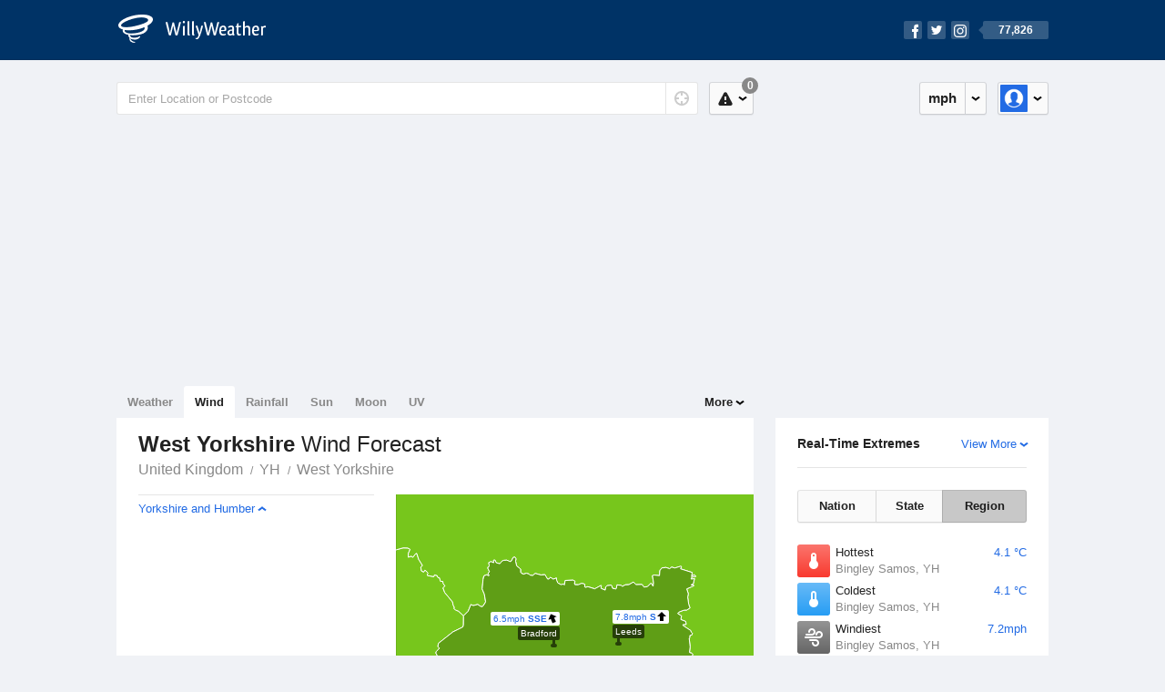

--- FILE ---
content_type: text/html; charset=UTF-8
request_url: https://wind.willyweather.co.uk/yh/west-yorkshire.html
body_size: 18323
content:
<!doctype html><html lang="en"><head><meta charset="utf-8"><meta property="og:image" content="https://cdnres.willyweather.co.uk/images/facebook.png"><meta property="og:image:secure_url" content="https://cdnres.willyweather.co.uk/images/facebook.png"><meta name="apple-itunes-app" content="app-id=592978502, app-argument=https://itunes.apple.com/gb/app/weather-by-willyweather/id592978502?mt=8&amp;amp;uo=4&amp;amp;at=11lMKC%22"><meta property="og:url" content="https://wind.willyweather.co.uk/yh/west-yorkshire.html"><link rel="canonical" href="https://wind.willyweather.co.uk/yh/west-yorkshire.html"/><meta name="description" content="West Yorkshire wind forecast. Detailed wind speed and wind direction information as well as interactive graphs for winds"/><link href="https://cdnres.willyweather.co.uk/compiled/selection.1.44.08.css" rel="stylesheet"><meta name="viewport" content="width=device-width,minimum-scale=1.0,maximum-scale=1.0"><link href="https://cdnres.willyweather.co.uk/compiled/queries.1.44.08.css" rel="stylesheet"><link href="https://cdnres.willyweather.co.uk/images/icons/apple-touch-icon-76.png" sizes="76x76" rel="apple-touch-icon-precomposed"><link href="https://cdnres.willyweather.co.uk/images/icons/apple-touch-icon-120.png" sizes="120x120" rel="apple-touch-icon-precomposed"><link href="https://cdnres.willyweather.co.uk/images/icons/apple-touch-icon-152.png" sizes="152x152" rel="apple-touch-icon-precomposed"><link href="https://cdnres.willyweather.co.uk/images/icons/apple-touch-icon-180.png" sizes="180x180" rel="apple-touch-icon-precomposed"><link href="https://cdnres.willyweather.co.uk/images/icons/favicon.ico" rel="icon"><script>
        ww = {data: {}};
        ww.isPrem = true;
                ww.weatherType = {code: 'wind'};
            </script><script>
    ww.pageType = 'state';
    ww.location = {"state":"YH","region":"West Yorkshire"};
    </script><script>
        var gaDim = {pageType: ww.pageType};
        if (ww.weatherType) gaDim.weatherType = ww.weatherType.code;
        if (ww.location) {
            if (ww.location.state) gaDim.state = ww.location.state;
            if (ww.location.region) gaDim.region = ww.location.region;
            if (ww.location.name) {
                gaDim.name = ww.location.name;
                gaDim.postcode = ww.location.postcode;
                gaDim.locationType = ww.location.typeId.toString();
            }
        }

        dataLayer = [gaDim];
    </script><title>West Yorkshire Wind Forecast - WillyWeather</title></head><body class="viewClasswind-view region-view minimal" data-locale="en_GB"><script>(function(w,d,s,l,i){w[l]=w[l]||[];w[l].push({'gtm.start':
            new Date().getTime(),event:'gtm.js'});var f=d.getElementsByTagName(s)[0],
        j=d.createElement(s),dl=l!='dataLayer'?'&l='+l:'';j.async=true;j.src=
        '//www.googletagmanager.com/gtm.js?id='+i+dl;f.parentNode.insertBefore(j,f);
    })(window,document,'script','dataLayer','GTM-M7LJ8F');
</script><header class="super-header"><section class="hero-bar"><a href="/" class="logo" aria-label="WillyWeather Logo"><i class="icon"></i><span>WillyWeather</span></a><nav class="fly-out social"><a data-hint="Follow Us"><span class="count">77,826</span><i class="facebook"></i><i class="twitter"></i><i class="instagram"></i></a><div class="fly-out-contents"></div></nav></section></header><section class="wrapper"><div class="global-tools"><nav class="fly-out measurements"><a class="cycle button" data-hint="Cycle Units" >&nbsp;&nbsp;</a><a class="button" data-hint="Unit Settings"><i class="icon"></i></a><div class="fly-out-contents"><header><h2>Unit Settings</h2><h3>Measurement preferences are saved</h3></header><ul><li><select name="t" data-weathertype="weather" data-labels="&deg;C,&deg;F"><option selected value="c">Celsius</option><option value="f">Fahrenheit</option></select><label>Temperature</label></li><li><select name="rpm" data-weathertype="rainfall" data-labels="mm,in,pts"><option selected value="mm">mm</option><option value="in">inches</option><option value="pts">points</option></select><label>Rainfall</label></li><li><select name="sh" data-weathertype="swell" data-labels="m,ft"><option selected value="m">metres</option><option value="ft">feet</option></select><label>Swell Height</label></li><li><select name="th" data-weathertype="tides" data-labels="m, ft"><option selected value="m">metres</option><option value="ft">feet</option></select><label>Tide Height</label></li><li><select name="ws" data-weathertype="wind" data-labels="mph,km/h,m/s,knots"><option selected value="mph">mph</option><option value="km/h">km/h</option><option value="m/s">m/s</option><option value="knots">knots</option></select><label>Wind Speed</label></li><li><select name="d"><option selected value="miles">miles</option><option value="km">kilometres</option></select><label>Distance</label></li><li><select name="p"><option value="hpa">hPa</option><option value="mmhg">mmHg</option><option value="inhg">inHg</option><option value="psi">psi</option><option value="millibars">millibars</option></select><label>Pressure</label></li></div></nav><nav class="fly-out account"><a class="button" data-hint="Account"><img src="https://cdnres.willyweather.co.uk/images/gravatar.png" width="30" height="30" alt="Profile Picture"></a><div class="fly-out-contents"></div></nav></div><section class="location-bar"><form method="get" action="/search/search.html" class="search" autocomplete="off"><input type="search" name="query" placeholder="Enter Location or Postcode" value="" aria-label="Enter Location or Postcode"><a class="current-location" data-hint="Use Current Location"><span class="icon"></span></a><i class="activity-indicator"></i><button type="reset" aria-label="Reset"></button><div class="fly-out-contents results"></div></form><nav class="fly-out warnings"><a data-hint="Warnings" class="button"><i class="icon"><b class="badge">0</b></i></a><div class="fly-out-contents"></div><script>
        ww.data.warningsSummary = {areaType: 'region', id: 73};
    </script></nav></section><figure class="ad ad-billboard" data-ad-type="billboard"></figure><section class="content"><aside class="secondary-focus"><figure class="ad block ad-mrec ad-mrec1" data-ad-type="mrec1"><a class="cta nudge" href="https://www.willyweather.co.uk/account/register.html">Get WillyWeather+ to remove ads</a></figure><section class="block extremes region-level" data-expanding-module="extremes"><header><a class="cta toggle" data-view-more-button
           data-view-more-text="View More"
           data-view-less-text="View Less">View More</a><h2>Real-Time Extremes</h2></header><nav class="sub-tabs full"><a class="button" data-areatype="nation">Nation</a><a class="button" data-areatype="state" data-value="YH">State</a><a class="button" data-areatype="region" data-value="West Yorkshire">Region</a></nav><ul class="icon-list static"><li class="extreme-hottest"><span><i class="icon"></i><h3>Hottest <span class="data">4.1 &deg;C</span></h3><span>Bingley Samos, YH</span></span></li><li class="extreme-coldest"><span><i class="icon"></i><h3>Coldest <span class="data">4.1 &deg;C</span></h3><span>Bingley Samos, YH</span></span></li><li class="extreme-windiest"><span><i class="icon"></i><h3>Windiest <span class="data">7.2mph</span></h3><span>Bingley Samos, YH</span></span></li><li class="extreme-wettest"><span><i class="icon"></i><h3>Wettest (Last Hour) <span class="data">0.6mm</span></h3><span>Bingley Samos, YH</span></span></li><li class="secondary hidden extreme-most-humid"><span><i class="icon"></i><h3>Most Humid <span class="data">91%</span></h3><span>Bingley Samos, YH</span></span></li><li class="secondary hidden extreme-least-humid"><span><i class="icon"></i><h3>Least Humid <span class="data">91%</span></h3><span>Bingley Samos, YH</span></span></li><li class="secondary hidden extreme-highest-pressure"><span><i class="icon"></i><h3>Highest Pressure <span class="data">993 hPa</span></h3><span>Bingley Samos, YH</span></span></li><li class="secondary hidden extreme-lowest-pressure"><span><i class="icon"></i><h3>Lowest Pressure <span class="data">993 hPa</span></h3><span>Bingley Samos, YH</span></span></li></ul><script>
        ww.data.observationalExtremes = {areaType: 'region', state: 'YH', region: 'West Yorkshire'};
    </script></section></aside><main class="primary-focus"><nav class="tabs"><section class="primary-tabs"><a href="//www.willyweather.co.uk/yh/west-yorkshire.html">Weather</a><a href="//wind.willyweather.co.uk/yh/west-yorkshire.html">Wind</a><a href="//rainfall.willyweather.co.uk/yh/west-yorkshire.html">Rainfall</a><a href="//sunrisesunset.willyweather.co.uk/yh/west-yorkshire.html">Sun</a><a href="//moonphases.willyweather.co.uk/yh/west-yorkshire.html">Moon</a><a href="//uv.willyweather.co.uk/yh/west-yorkshire.html">UV</a></section><section class="more-tabs fly-out"><a>More</a><div class="fly-out-contents"><ul><li class="hidden" data-hidden="1"><a href="//www.willyweather.co.uk/yh/west-yorkshire.html">Weather</a></li><li class="hidden" data-hidden="1"><a href="//wind.willyweather.co.uk/yh/west-yorkshire.html">Wind</a></li><li class="hidden" data-hidden="1"><a href="//rainfall.willyweather.co.uk/yh/west-yorkshire.html">Rainfall</a></li><li class="hidden" data-hidden="1"><a href="//sunrisesunset.willyweather.co.uk/yh/west-yorkshire.html">Sun</a></li><li class="hidden" data-hidden="1"><a href="//moonphases.willyweather.co.uk/yh/west-yorkshire.html">Moon</a></li><li class="hidden" data-hidden="1"><a href="//uv.willyweather.co.uk/yh/west-yorkshire.html">UV</a></li><li class="separator"><a href="//www.willyweather.co.uk/warnings.html">Warnings</a></li><li><a href="//www.willyweather.co.uk/maps.html" data-link="maps">Maps</a></li><li><a href="//www.willyweather.co.uk/graphs.html" data-link="graphs">Graphs</a></li></ul></div></section></nav><article class="view region-view"><header class="view-header"><nav class="tools stacked-buttons"></nav><h1>West Yorkshire <em>Wind Forecast</em></h1><ul class="breadcrumbs"><li><a href="/">United Kingdom</a></li><li><a href="/yh.html">YH</a></li><li><a href="/yh/west-yorkshire.html">West Yorkshire</a></li></ul></header><script>
                ww.data.selectionPage = {"id":73,"areaType":"region","mapUrl":"https:\/\/cdnres.willyweather.co.uk\/selectionpage\/map\/yh\/west-yorkshire.json","width":46237,"height":45361,"scale":0.023545};
            </script><section class="block location-selector"><section class="map-frame" style="height: 393px; width: 393px"><figure id="map" style="margin-left:-269px; margin-top:-279px;"></figure><section class="map-pins"><a href="/yh/west-yorkshire/leeds.html" class="pin wind small left" style="top: 164px; left: 244px;" data-state="YH" data-region="West Yorkshire"><span class="data"><em>7.8mph</em><em>S</em><i class="icon direction-s key-gentle"></i></span><strong title="Leeds: 7.8mph S">Leeds</strong><p>7.8mph, S</p><span class="tip"></span></a><a href="/yh/west-yorkshire/bradford.html" class="pin wind small right" style="top: 166px; left: 173px;" data-state="YH" data-region="West Yorkshire"><span class="data"><em>6.5mph</em><em>SSE</em><i class="icon direction-sse key-light"></i></span><strong title="Bradford: 6.5mph SSE">Bradford</strong><p>6.5mph, SSE</p><span class="tip"></span></a><a href="/yh/west-yorkshire/huddersfield.html" class="pin wind small" style="top: 254px; left: 161px;" data-state="YH" data-region="West Yorkshire"><span class="data"><em>3.8mph</em><em>SSW</em><i class="icon direction-ssw key-light"></i></span><strong title="Huddersfield: 3.8mph SSW">Huddersfield</strong><p>3.8mph, SSW</p><span class="tip"></span></a><a href="/yh/west-yorkshire/wakefield.html" class="pin wind small left" style="top: 232px; left: 261px;" data-state="YH" data-region="West Yorkshire"><span class="data"><em>7.4mph</em><em>S</em><i class="icon direction-s key-light"></i></span><strong title="Wakefield: 7.4mph S">Wakefield</strong><p>7.4mph, S</p><span class="tip"></span></a></section></section><aside class="region-precis"><dl><dt><a data-id="region_precis-met_office-ukv-daily-yh" class="cta toggle">Yorkshire and Humber</a></dt><dd></dd></dl></aside></section><div class="ad ad-banner-image"><figure class="ad-banner-image-inner" data-ad-type="banner"></figure></div><section class="block location-index"><form class="empty list-filter"><nav class="sub-tabs"><a class="button current">All Locations</a><a class="button" data-section="a,b,c,d">A-D</a><a class="button" data-section="e,f,g,h">E-H</a><a class="button" data-section="i,j,k,l">I-L</a><a class="button" data-section="m,n,o,p">M-P</a><a class="button" data-section="q,r,s,t">Q-T</a><a class="button" data-section="u,v,w,x,y,z">U-Z</a></nav><input type="search" placeholder="Filter Locations"><button type="reset" aria-label="Reset"></button></form><div class="location-list"><ul data-section="a"><li class="section-title"><h2>a</h2></li><li data-name="Aberford"><a href="/yh/west-yorkshire/aberford.html" data-id="278283" data-breadcrumb="Aberford">Aberford</a></li><li data-name="Ackton"><a href="/yh/west-yorkshire/ackton.html" data-id="279189" data-breadcrumb="Ackton">Ackton</a></li><li data-name="Ackworth"><a href="/yh/west-yorkshire/ackworth.html" data-id="275483" data-breadcrumb="Ackworth">Ackworth</a></li><li data-name="Addingham"><a href="/yh/west-yorkshire/addingham.html" data-id="280798" data-breadcrumb="Addingham">Addingham</a></li><li data-name="Adel"><a href="/yh/west-yorkshire/adel.html" data-id="281168" data-breadcrumb="Adel">Adel</a></li><li data-name="Adwalton"><a href="/yh/west-yorkshire/adwalton.html" data-id="310315" data-breadcrumb="Adwalton">Adwalton</a></li><li data-name="Agbrigg"><a href="/yh/west-yorkshire/agbrigg.html" data-id="283058" data-breadcrumb="Agbrigg">Agbrigg</a></li><li data-name="Ainley Top"><a href="/yh/west-yorkshire/ainley-top.html" data-id="275681" data-breadcrumb="Ainley Top">Ainley Top</a></li><li data-name="Allerton"><a href="/yh/west-yorkshire/allerton.html" data-id="281280" data-breadcrumb="Allerton">Allerton</a></li><li data-name="Allerton Bywater"><a href="/yh/west-yorkshire/allerton-bywater.html" data-id="281215" data-breadcrumb="Allerton Bywater">Allerton Bywater</a></li><li data-name="Almondbury"><a href="/yh/west-yorkshire/almondbury.html" data-id="282498" data-breadcrumb="Almondbury">Almondbury</a></li><li data-name="Altofts"><a href="/yh/west-yorkshire/altofts.html" data-id="284800" data-breadcrumb="Altofts">Altofts</a></li><li data-name="Alverthorpe"><a href="/yh/west-yorkshire/alverthorpe.html" data-id="285930" data-breadcrumb="Alverthorpe">Alverthorpe</a></li><li data-name="Alwoodley"><a href="/yh/west-yorkshire/alwoodley.html" data-id="286202" data-breadcrumb="Alwoodley">Alwoodley</a></li><li data-name="Alwoodley Gates"><a href="/yh/west-yorkshire/alwoodley-gates.html" data-id="280257" data-breadcrumb="Alwoodley Gates">Alwoodley Gates</a></li><li data-name="Ambler Thorn"><a href="/yh/west-yorkshire/ambler-thorn.html" data-id="310439" data-breadcrumb="Ambler Thorn">Ambler Thorn</a></li><li data-name="Apperley Bridge"><a href="/yh/west-yorkshire/apperley-bridge.html" data-id="280678" data-breadcrumb="Apperley Bridge">Apperley Bridge</a></li><li data-name="Armitage Bridge"><a href="/yh/west-yorkshire/armitage-bridge.html" data-id="280300" data-breadcrumb="Armitage Bridge">Armitage Bridge</a></li><li data-name="Armley"><a href="/yh/west-yorkshire/armley.html" data-id="280326" data-breadcrumb="Armley">Armley</a></li><li data-name="Arthington"><a href="/yh/west-yorkshire/arthington.html" data-id="281356" data-breadcrumb="Arthington">Arthington</a></li><li data-name="Aspley"><a href="/yh/west-yorkshire/aspley.html" data-id="310404" data-breadcrumb="Aspley">Aspley</a></li><li data-name="Austhorpe"><a href="/yh/west-yorkshire/austhorpe.html" data-id="281336" data-breadcrumb="Austhorpe">Austhorpe</a></li><li data-name="Austonley"><a href="/yh/west-yorkshire/austonley.html" data-id="310417" data-breadcrumb="Austonley">Austonley</a></li></ul><ul data-section="b"><li class="section-title"><h2>b</h2></li><li data-name="Badsworth"><a href="/yh/west-yorkshire/badsworth.html" data-id="282152" data-breadcrumb="Badsworth">Badsworth</a></li><li data-name="Baildon"><a href="/yh/west-yorkshire/baildon.html" data-id="283054" data-breadcrumb="Baildon">Baildon</a></li><li data-name="Bailiff Bridge"><a href="/yh/west-yorkshire/bailiff-bridge.html" data-id="283490" data-breadcrumb="Bailiff Bridge">Bailiff Bridge</a></li><li data-name="Bank Top Bradford"><a href="/yh/west-yorkshire/bank-top-bradford.html" data-id="310381" data-breadcrumb="Bank Top Bradford">Bank Top Bradford</a></li><li data-name="Bank Top Calderdale"><a href="/yh/west-yorkshire/bank-top-calderdale.html" data-id="310430" data-breadcrumb="Bank Top Calderdale">Bank Top Calderdale</a></li><li data-name="Bankfoot"><a href="/yh/west-yorkshire/bankfoot.html" data-id="281785" data-breadcrumb="Bankfoot">Bankfoot</a></li><li data-name="Bardsey"><a href="/yh/west-yorkshire/bardsey.html" data-id="283095" data-breadcrumb="Bardsey">Bardsey</a></li><li data-name="Barkisland"><a href="/yh/west-yorkshire/barkisland.html" data-id="280823" data-breadcrumb="Barkisland">Barkisland</a></li><li data-name="Barwick in Elmet"><a href="/yh/west-yorkshire/barwick-in-elmet.html" data-id="282020" data-breadcrumb="Barwick in Elmet">Barwick in Elmet</a></li><li data-name="Batley"><a href="/yh/west-yorkshire/batley.html" data-id="285770" data-breadcrumb="Batley">Batley</a></li><li data-name="Beeston"><a href="/yh/west-yorkshire/beeston.html" data-id="310282" data-breadcrumb="Beeston">Beeston</a></li><li data-name="Beeston Royds"><a href="/yh/west-yorkshire/beeston-royds.html" data-id="310283" data-breadcrumb="Beeston Royds">Beeston Royds</a></li><li data-name="Belle Isle"><a href="/yh/west-yorkshire/belle-isle.html" data-id="277599" data-breadcrumb="Belle Isle">Belle Isle</a></li><li data-name="Belle Vue"><a href="/yh/west-yorkshire/belle-vue.html" data-id="280645" data-breadcrumb="Belle Vue">Belle Vue</a></li><li data-name="Ben Rhydding"><a href="/yh/west-yorkshire/ben-rhydding.html" data-id="310375" data-breadcrumb="Ben Rhydding">Ben Rhydding</a></li><li data-name="Bentley"><a href="/yh/west-yorkshire/bentley.html" data-id="310278" data-breadcrumb="Bentley">Bentley</a></li><li data-name="Berry Brow"><a href="/yh/west-yorkshire/berry-brow.html" data-id="281000" data-breadcrumb="Berry Brow">Berry Brow</a></li><li data-name="Bierley"><a href="/yh/west-yorkshire/bierley.html" data-id="310395" data-breadcrumb="Bierley">Bierley</a></li><li data-name="Bingley"><a href="/yh/west-yorkshire/bingley.html" data-id="281040" data-breadcrumb="Bingley">Bingley</a></li><li data-name="Birchencliffe"><a href="/yh/west-yorkshire/birchencliffe.html" data-id="284904" data-breadcrumb="Birchencliffe">Birchencliffe</a></li><li data-name="Birdsedge"><a href="/yh/west-yorkshire/birdsedge.html" data-id="283904" data-breadcrumb="Birdsedge">Birdsedge</a></li><li data-name="Birkby"><a href="/yh/west-yorkshire/birkby.html" data-id="284178" data-breadcrumb="Birkby">Birkby</a></li><li data-name="Birkenshaw"><a href="/yh/west-yorkshire/birkenshaw.html" data-id="279250" data-breadcrumb="Birkenshaw">Birkenshaw</a></li><li data-name="Birks"><a href="/yh/west-yorkshire/birks.html" data-id="281806" data-breadcrumb="Birks">Birks</a></li><li data-name="Birstall"><a href="/yh/west-yorkshire/birstall.html" data-id="280786" data-breadcrumb="Birstall">Birstall</a></li><li data-name="Birstall Smithies"><a href="/yh/west-yorkshire/birstall-smithies.html" data-id="280822" data-breadcrumb="Birstall Smithies">Birstall Smithies</a></li><li data-name="Black Moor"><a href="/yh/west-yorkshire/black-moor.html" data-id="284242" data-breadcrumb="Black Moor">Black Moor</a></li><li data-name="Blackley"><a href="/yh/west-yorkshire/blackley.html" data-id="310426" data-breadcrumb="Blackley">Blackley</a></li><li data-name="Blackmoorfoot"><a href="/yh/west-yorkshire/blackmoorfoot.html" data-id="310418" data-breadcrumb="Blackmoorfoot">Blackmoorfoot</a></li><li data-name="Blackshaw Head"><a href="/yh/west-yorkshire/blackshaw-head.html" data-id="280930" data-breadcrumb="Blackshaw Head">Blackshaw Head</a></li><li data-name="Bolster Moor"><a href="/yh/west-yorkshire/bolster-moor.html" data-id="285507" data-breadcrumb="Bolster Moor">Bolster Moor</a></li><li data-name="Bolton Outlanes"><a href="/yh/west-yorkshire/bolton-outlanes.html" data-id="293498" data-breadcrumb="Bolton Outlanes">Bolton Outlanes</a></li><li data-name="Booth"><a href="/yh/west-yorkshire/booth.html" data-id="281661" data-breadcrumb="Booth">Booth</a></li><li data-name="Booth Bank"><a href="/yh/west-yorkshire/booth-bank.html" data-id="310931" data-breadcrumb="Booth Bank">Booth Bank</a></li><li data-name="Booth Wood"><a href="/yh/west-yorkshire/booth-wood.html" data-id="283957" data-breadcrumb="Booth Wood">Booth Wood</a></li><li data-name="Boothtown"><a href="/yh/west-yorkshire/boothtown.html" data-id="279726" data-breadcrumb="Boothtown">Boothtown</a></li><li data-name="Boston Spa"><a href="/yh/west-yorkshire/boston-spa.html" data-id="285555" data-breadcrumb="Boston Spa">Boston Spa</a></li><li data-name="Bottom Boat"><a href="/yh/west-yorkshire/bottom-boat.html" data-id="285361" data-breadcrumb="Bottom Boat">Bottom Boat</a></li><li data-name="Bottoms"><a href="/yh/west-yorkshire/bottoms.html" data-id="282732" data-breadcrumb="Bottoms">Bottoms</a></li><li data-name="Boulderclough"><a href="/yh/west-yorkshire/boulderclough.html" data-id="310923" data-breadcrumb="Boulderclough">Boulderclough</a></li><li data-name="Bowling"><a href="/yh/west-yorkshire/bowling.html" data-id="282369" data-breadcrumb="Bowling">Bowling</a></li><li data-name="Brackenhall"><a href="/yh/west-yorkshire/brackenhall.html" data-id="286167" data-breadcrumb="Brackenhall">Brackenhall</a></li><li data-name="Bradford"><a href="/yh/west-yorkshire/bradford.html" data-id="275458" data-breadcrumb="Bradford">Bradford</a></li><li data-name="Bradley"><a href="/yh/west-yorkshire/bradley.html" data-id="281231" data-breadcrumb="Bradley">Bradley</a></li><li data-name="Bradley Mills"><a href="/yh/west-yorkshire/bradley-mills.html" data-id="310402" data-breadcrumb="Bradley Mills">Bradley Mills</a></li><li data-name="Bradshaw Calderdale"><a href="/yh/west-yorkshire/bradshaw-calderdale.html" data-id="281729" data-breadcrumb="Bradshaw Calderdale">Bradshaw Calderdale</a></li><li data-name="Bradshaw Kirklees"><a href="/yh/west-yorkshire/bradshaw-kirklees.html" data-id="281744" data-breadcrumb="Bradshaw Kirklees">Bradshaw Kirklees</a></li><li data-name="Braithwaite"><a href="/yh/west-yorkshire/braithwaite.html" data-id="282979" data-breadcrumb="Braithwaite">Braithwaite</a></li><li data-name="Bramham"><a href="/yh/west-yorkshire/bramham.html" data-id="284808" data-breadcrumb="Bramham">Bramham</a></li><li data-name="Bramhope"><a href="/yh/west-yorkshire/bramhope.html" data-id="280181" data-breadcrumb="Bramhope">Bramhope</a></li><li data-name="Bramley"><a href="/yh/west-yorkshire/bramley.html" data-id="282544" data-breadcrumb="Bramley">Bramley</a></li><li data-name="Brearley"><a href="/yh/west-yorkshire/brearley.html" data-id="282209" data-breadcrumb="Brearley">Brearley</a></li><li data-name="Bretton"><a href="/yh/west-yorkshire/bretton.html" data-id="285443" data-breadcrumb="Bretton">Bretton</a></li><li data-name="Briestfield"><a href="/yh/west-yorkshire/briestfield.html" data-id="283432" data-breadcrumb="Briestfield">Briestfield</a></li><li data-name="Brighouse"><a href="/yh/west-yorkshire/brighouse.html" data-id="275469" data-breadcrumb="Brighouse">Brighouse</a></li><li data-name="Broad Carr"><a href="/yh/west-yorkshire/broad-carr.html" data-id="281400" data-breadcrumb="Broad Carr">Broad Carr</a></li><li data-name="Brockholes"><a href="/yh/west-yorkshire/brockholes.html" data-id="283491" data-breadcrumb="Brockholes">Brockholes</a></li><li data-name="Brookfoot"><a href="/yh/west-yorkshire/brookfoot.html" data-id="282526" data-breadcrumb="Brookfoot">Brookfoot</a></li><li data-name="Brotherton"><a href="/yh/west-yorkshire/brotherton.html" data-id="284063" data-breadcrumb="Brotherton">Brotherton</a></li><li data-name="Brown Royd"><a href="/yh/west-yorkshire/brown-royd.html" data-id="310383" data-breadcrumb="Brown Royd">Brown Royd</a></li><li data-name="Burley"><a href="/yh/west-yorkshire/burley.html" data-id="275598" data-breadcrumb="Burley">Burley</a></li><li data-name="Burley in Wharfedale"><a href="/yh/west-yorkshire/burley-in-wharfedale.html" data-id="276902" data-breadcrumb="Burley in Wharfedale">Burley in Wharfedale</a></li><li data-name="Burley Woodhead"><a href="/yh/west-yorkshire/burley-woodhead.html" data-id="277746" data-breadcrumb="Burley Woodhead">Burley Woodhead</a></li><li data-name="Buttershaw"><a href="/yh/west-yorkshire/buttershaw.html" data-id="274750" data-breadcrumb="Buttershaw">Buttershaw</a></li></ul><ul data-section="c"><li class="section-title"><h2>c</h2></li><li data-name="Calder Grove"><a href="/yh/west-yorkshire/calder-grove.html" data-id="282652" data-breadcrumb="Calder Grove">Calder Grove</a></li><li data-name="Calderdale"><a href="/yh/west-yorkshire/calderdale.html" data-id="279089" data-breadcrumb="Calderdale">Calderdale</a></li><li data-name="Calverley"><a href="/yh/west-yorkshire/calverley.html" data-id="285697" data-breadcrumb="Calverley">Calverley</a></li><li data-name="Camp Town"><a href="/yh/west-yorkshire/camp-town.html" data-id="310277" data-breadcrumb="Camp Town">Camp Town</a></li><li data-name="Carleton"><a href="/yh/west-yorkshire/carleton.html" data-id="279436" data-breadcrumb="Carleton">Carleton</a></li><li data-name="Carlton"><a href="/yh/west-yorkshire/carlton.html" data-id="295628" data-breadcrumb="Carlton">Carlton</a></li><li data-name="Carr Gate"><a href="/yh/west-yorkshire/carr-gate.html" data-id="278589" data-breadcrumb="Carr Gate">Carr Gate</a></li><li data-name="Cartworth Fold"><a href="/yh/west-yorkshire/cartworth-fold.html" data-id="284581" data-breadcrumb="Cartworth Fold">Cartworth Fold</a></li><li data-name="Castleford"><a href="/yh/west-yorkshire/castleford.html" data-id="279685" data-breadcrumb="Castleford">Castleford</a></li><li data-name="Catherine Slack"><a href="/yh/west-yorkshire/catherine-slack.html" data-id="283429" data-breadcrumb="Catherine Slack">Catherine Slack</a></li><li data-name="Causeway Foot"><a href="/yh/west-yorkshire/causeway-foot.html" data-id="310921" data-breadcrumb="Causeway Foot">Causeway Foot</a></li><li data-name="Chapel Allerton"><a href="/yh/west-yorkshire/chapel-allerton.html" data-id="282885" data-breadcrumb="Chapel Allerton">Chapel Allerton</a></li><li data-name="Chapelthorpe"><a href="/yh/west-yorkshire/chapelthorpe.html" data-id="284736" data-breadcrumb="Chapelthorpe">Chapelthorpe</a></li><li data-name="Charlestown Bradford"><a href="/yh/west-yorkshire/charlestown-bradford.html" data-id="285595" data-breadcrumb="Charlestown Bradford">Charlestown Bradford</a></li><li data-name="Charlestown Calderdale"><a href="/yh/west-yorkshire/charlestown-calderdale.html" data-id="282677" data-breadcrumb="Charlestown Calderdale">Charlestown Calderdale</a></li><li data-name="Chickenley"><a href="/yh/west-yorkshire/chickenley.html" data-id="281571" data-breadcrumb="Chickenley">Chickenley</a></li><li data-name="Chidswell"><a href="/yh/west-yorkshire/chidswell.html" data-id="310287" data-breadcrumb="Chidswell">Chidswell</a></li><li data-name="Chiserley"><a href="/yh/west-yorkshire/chiserley.html" data-id="279915" data-breadcrumb="Chiserley">Chiserley</a></li><li data-name="Churwell"><a href="/yh/west-yorkshire/churwell.html" data-id="288124" data-breadcrumb="Churwell">Churwell</a></li><li data-name="Churwell Morley"><a href="/yh/west-yorkshire/churwell-morley.html" data-id="310284" data-breadcrumb="Churwell Morley">Churwell Morley</a></li><li data-name="Clayton"><a href="/yh/west-yorkshire/clayton.html" data-id="279701" data-breadcrumb="Clayton">Clayton</a></li><li data-name="Clayton West"><a href="/yh/west-yorkshire/clayton-west.html" data-id="284110" data-breadcrumb="Clayton West">Clayton West</a></li><li data-name="Cleckheaton"><a href="/yh/west-yorkshire/cleckheaton.html" data-id="285097" data-breadcrumb="Cleckheaton">Cleckheaton</a></li><li data-name="Clifford"><a href="/yh/west-yorkshire/clifford.html" data-id="280778" data-breadcrumb="Clifford">Clifford</a></li><li data-name="Clifton"><a href="/yh/west-yorkshire/clifton.html" data-id="276526" data-breadcrumb="Clifton">Clifton</a></li><li data-name="Clough"><a href="/yh/west-yorkshire/clough.html" data-id="274770" data-breadcrumb="Clough">Clough</a></li><li data-name="Clough Foot"><a href="/yh/west-yorkshire/clough-foot.html" data-id="283554" data-breadcrumb="Clough Foot">Clough Foot</a></li><li data-name="Clough Head"><a href="/yh/west-yorkshire/clough-head.html" data-id="281206" data-breadcrumb="Clough Head">Clough Head</a></li><li data-name="Cockersdale"><a href="/yh/west-yorkshire/cockersdale.html" data-id="310316" data-breadcrumb="Cockersdale">Cockersdale</a></li><li data-name="Cold Hiendley"><a href="/yh/west-yorkshire/cold-hiendley.html" data-id="284302" data-breadcrumb="Cold Hiendley">Cold Hiendley</a></li><li data-name="Colden"><a href="/yh/west-yorkshire/colden.html" data-id="284754" data-breadcrumb="Colden">Colden</a></li><li data-name="Collingham"><a href="/yh/west-yorkshire/collingham.html" data-id="274723" data-breadcrumb="Collingham">Collingham</a></li><li data-name="Colton"><a href="/yh/west-yorkshire/colton.html" data-id="279600" data-breadcrumb="Colton">Colton</a></li><li data-name="Compton"><a href="/yh/west-yorkshire/compton.html" data-id="278571" data-breadcrumb="Compton">Compton</a></li><li data-name="Cookridge"><a href="/yh/west-yorkshire/cookridge.html" data-id="282903" data-breadcrumb="Cookridge">Cookridge</a></li><li data-name="Copley"><a href="/yh/west-yorkshire/copley.html" data-id="310427" data-breadcrumb="Copley">Copley</a></li><li data-name="Copley Hill"><a href="/yh/west-yorkshire/copley-hill.html" data-id="286006" data-breadcrumb="Copley Hill">Copley Hill</a></li><li data-name="Cornholme"><a href="/yh/west-yorkshire/cornholme.html" data-id="274973" data-breadcrumb="Cornholme">Cornholme</a></li><li data-name="Cottingley"><a href="/yh/west-yorkshire/cottingley.html" data-id="281217" data-breadcrumb="Cottingley">Cottingley</a></li><li data-name="Cowcliffe"><a href="/yh/west-yorkshire/cowcliffe.html" data-id="285545" data-breadcrumb="Cowcliffe">Cowcliffe</a></li><li data-name="Cowlersley"><a href="/yh/west-yorkshire/cowlersley.html" data-id="277919" data-breadcrumb="Cowlersley">Cowlersley</a></li><li data-name="Cowmes"><a href="/yh/west-yorkshire/cowmes.html" data-id="278301" data-breadcrumb="Cowmes">Cowmes</a></li><li data-name="Coxley"><a href="/yh/west-yorkshire/coxley.html" data-id="282244" data-breadcrumb="Coxley">Coxley</a></li><li data-name="Crackenedge"><a href="/yh/west-yorkshire/crackenedge.html" data-id="280569" data-breadcrumb="Crackenedge">Crackenedge</a></li><li data-name="Cragg"><a href="/yh/west-yorkshire/cragg.html" data-id="286586" data-breadcrumb="Cragg">Cragg</a></li><li data-name="Cragg Hill"><a href="/yh/west-yorkshire/cragg-hill.html" data-id="280000" data-breadcrumb="Cragg Hill">Cragg Hill</a></li><li data-name="Cragg Vale"><a href="/yh/west-yorkshire/cragg-vale.html" data-id="275454" data-breadcrumb="Cragg Vale">Cragg Vale</a></li><li data-name="Crigglestone"><a href="/yh/west-yorkshire/crigglestone.html" data-id="285174" data-breadcrumb="Crigglestone">Crigglestone</a></li><li data-name="Crofton"><a href="/yh/west-yorkshire/crofton.html" data-id="279542" data-breadcrumb="Crofton">Crofton</a></li><li data-name="Cromwell Bottom"><a href="/yh/west-yorkshire/cromwell-bottom.html" data-id="310429" data-breadcrumb="Cromwell Bottom">Cromwell Bottom</a></li><li data-name="Crosland Hill"><a href="/yh/west-yorkshire/crosland-hill.html" data-id="275139" data-breadcrumb="Crosland Hill">Crosland Hill</a></li><li data-name="Crosland Moor"><a href="/yh/west-yorkshire/crosland-moor.html" data-id="275101" data-breadcrumb="Crosland Moor">Crosland Moor</a></li><li data-name="Crosland Moor Airfield"><a href="/yh/west-yorkshire/crosland-moor-airfield.html" data-id="310421" data-breadcrumb="Crosland Moor Airfield">Crosland Moor Airfield</a></li><li data-name="Cross Gates"><a href="/yh/west-yorkshire/cross-gates.html" data-id="280069" data-breadcrumb="Cross Gates">Cross Gates</a></li><li data-name="Cross Green"><a href="/yh/west-yorkshire/cross-green.html" data-id="278665" data-breadcrumb="Cross Green">Cross Green</a></li><li data-name="Cross Roads"><a href="/yh/west-yorkshire/cross-roads.html" data-id="275270" data-breadcrumb="Cross Roads">Cross Roads</a></li><li data-name="Crossflatts"><a href="/yh/west-yorkshire/crossflatts.html" data-id="286855" data-breadcrumb="Crossflatts">Crossflatts</a></li><li data-name="Crossley Hall"><a href="/yh/west-yorkshire/crossley-hall.html" data-id="310434" data-breadcrumb="Crossley Hall">Crossley Hall</a></li><li data-name="Cullingworth"><a href="/yh/west-yorkshire/cullingworth.html" data-id="286682" data-breadcrumb="Cullingworth">Cullingworth</a></li><li data-name="Cutler Heights"><a href="/yh/west-yorkshire/cutler-heights.html" data-id="310393" data-breadcrumb="Cutler Heights">Cutler Heights</a></li><li data-name="Cutsyke"><a href="/yh/west-yorkshire/cutsyke.html" data-id="310155" data-breadcrumb="Cutsyke">Cutsyke</a></li></ul><ul data-section="d"><li class="section-title"><h2>d</h2></li><li data-name="Daisy Hill Bradford"><a href="/yh/west-yorkshire/daisy-hill-bradford.html" data-id="294159" data-breadcrumb="Daisy Hill Bradford">Daisy Hill Bradford</a></li><li data-name="Daisy Hill City of Leeds"><a href="/yh/west-yorkshire/daisy-hill-city-of-leeds.html" data-id="294908" data-breadcrumb="Daisy Hill City of Leeds">Daisy Hill City of Leeds</a></li><li data-name="Dale Street"><a href="/yh/west-yorkshire/dale-street.html" data-id="293872" data-breadcrumb="Dale Street">Dale Street</a></li><li data-name="Damside"><a href="/yh/west-yorkshire/damside.html" data-id="284365" data-breadcrumb="Damside">Damside</a></li><li data-name="Darrington"><a href="/yh/west-yorkshire/darrington.html" data-id="286954" data-breadcrumb="Darrington">Darrington</a></li><li data-name="Deanhead"><a href="/yh/west-yorkshire/deanhead.html" data-id="310929" data-breadcrumb="Deanhead">Deanhead</a></li><li data-name="Deighton"><a href="/yh/west-yorkshire/deighton.html" data-id="275520" data-breadcrumb="Deighton">Deighton</a></li><li data-name="Denby Dale"><a href="/yh/west-yorkshire/denby-dale.html" data-id="282346" data-breadcrumb="Denby Dale">Denby Dale</a></li><li data-name="Denholme"><a href="/yh/west-yorkshire/denholme.html" data-id="280747" data-breadcrumb="Denholme">Denholme</a></li><li data-name="Denholme Clough"><a href="/yh/west-yorkshire/denholme-clough.html" data-id="280676" data-breadcrumb="Denholme Clough">Denholme Clough</a></li><li data-name="Dewsbury"><a href="/yh/west-yorkshire/dewsbury.html" data-id="275153" data-breadcrumb="Dewsbury">Dewsbury</a></li><li data-name="Dewsbury Moor"><a href="/yh/west-yorkshire/dewsbury-moor.html" data-id="284599" data-breadcrumb="Dewsbury Moor">Dewsbury Moor</a></li><li data-name="Drighlington"><a href="/yh/west-yorkshire/drighlington.html" data-id="287232" data-breadcrumb="Drighlington">Drighlington</a></li><li data-name="Drub"><a href="/yh/west-yorkshire/drub.html" data-id="291520" data-breadcrumb="Drub">Drub</a></li><li data-name="Dudley Hill"><a href="/yh/west-yorkshire/dudley-hill.html" data-id="281226" data-breadcrumb="Dudley Hill">Dudley Hill</a></li><li data-name="Durkar"><a href="/yh/west-yorkshire/durkar.html" data-id="284837" data-breadcrumb="Durkar">Durkar</a></li></ul><ul data-section="e"><li class="section-title"><h2>e</h2></li><li data-name="Earlsheaton"><a href="/yh/west-yorkshire/earlsheaton.html" data-id="294115" data-breadcrumb="Earlsheaton">Earlsheaton</a></li><li data-name="East Ardsley"><a href="/yh/west-yorkshire/east-ardsley.html" data-id="290946" data-breadcrumb="East Ardsley">East Ardsley</a></li><li data-name="East Bierley"><a href="/yh/west-yorkshire/east-bierley.html" data-id="291410" data-breadcrumb="East Bierley">East Bierley</a></li><li data-name="East Carlton"><a href="/yh/west-yorkshire/east-carlton.html" data-id="284976" data-breadcrumb="East Carlton">East Carlton</a></li><li data-name="East Garforth"><a href="/yh/west-yorkshire/east-garforth.html" data-id="310145" data-breadcrumb="East Garforth">East Garforth</a></li><li data-name="East Hardwick"><a href="/yh/west-yorkshire/east-hardwick.html" data-id="275525" data-breadcrumb="East Hardwick">East Hardwick</a></li><li data-name="East Keswick"><a href="/yh/west-yorkshire/east-keswick.html" data-id="283537" data-breadcrumb="East Keswick">East Keswick</a></li><li data-name="East Moor"><a href="/yh/west-yorkshire/east-moor.html" data-id="284191" data-breadcrumb="East Moor">East Moor</a></li><li data-name="East Morton"><a href="/yh/west-yorkshire/east-morton.html" data-id="281829" data-breadcrumb="East Morton">East Morton</a></li><li data-name="East Rigton"><a href="/yh/west-yorkshire/east-rigton.html" data-id="279675" data-breadcrumb="East Rigton">East Rigton</a></li><li data-name="Eastborough"><a href="/yh/west-yorkshire/eastborough.html" data-id="310311" data-breadcrumb="Eastborough">Eastborough</a></li><li data-name="Eastburn"><a href="/yh/west-yorkshire/eastburn.html" data-id="277413" data-breadcrumb="Eastburn">Eastburn</a></li><li data-name="Eastwood"><a href="/yh/west-yorkshire/eastwood.html" data-id="293385" data-breadcrumb="Eastwood">Eastwood</a></li><li data-name="Eccleshill"><a href="/yh/west-yorkshire/eccleshill.html" data-id="282181" data-breadcrumb="Eccleshill">Eccleshill</a></li><li data-name="Eccup"><a href="/yh/west-yorkshire/eccup.html" data-id="283073" data-breadcrumb="Eccup">Eccup</a></li><li data-name="Edgerton"><a href="/yh/west-yorkshire/edgerton.html" data-id="286568" data-breadcrumb="Edgerton">Edgerton</a></li><li data-name="Eldwick"><a href="/yh/west-yorkshire/eldwick.html" data-id="283417" data-breadcrumb="Eldwick">Eldwick</a></li><li data-name="Elland"><a href="/yh/west-yorkshire/elland.html" data-id="274827" data-breadcrumb="Elland">Elland</a></li><li data-name="Elland Lower Edge"><a href="/yh/west-yorkshire/elland-lower-edge.html" data-id="310428" data-breadcrumb="Elland Lower Edge">Elland Lower Edge</a></li><li data-name="Elland Upper Edge"><a href="/yh/west-yorkshire/elland-upper-edge.html" data-id="279404" data-breadcrumb="Elland Upper Edge">Elland Upper Edge</a></li><li data-name="Ellis Laithe"><a href="/yh/west-yorkshire/ellis-laithe.html" data-id="310159" data-breadcrumb="Ellis Laithe">Ellis Laithe</a></li><li data-name="Emley"><a href="/yh/west-yorkshire/emley.html" data-id="279337" data-breadcrumb="Emley">Emley</a></li><li data-name="Emley Moor"><a href="/yh/west-yorkshire/emley-moor.html" data-id="278963" data-breadcrumb="Emley Moor">Emley Moor</a></li><li data-name="Erringden Grange"><a href="/yh/west-yorkshire/erringden-grange.html" data-id="310971" data-breadcrumb="Erringden Grange">Erringden Grange</a></li><li data-name="Esholt"><a href="/yh/west-yorkshire/esholt.html" data-id="275037" data-breadcrumb="Esholt">Esholt</a></li><li data-name="Esscroft"><a href="/yh/west-yorkshire/esscroft.html" data-id="310376" data-breadcrumb="Esscroft">Esscroft</a></li><li data-name="Euroway Industrial Estate"><a href="/yh/west-yorkshire/euroway-industrial-estate.html" data-id="310396" data-breadcrumb="Euroway Industrial Estate">Euroway Industrial Estate</a></li><li data-name="Exley"><a href="/yh/west-yorkshire/exley.html" data-id="283888" data-breadcrumb="Exley">Exley</a></li></ul><ul data-section="f"><li class="section-title"><h2>f</h2></li><li data-name="Fagley"><a href="/yh/west-yorkshire/fagley.html" data-id="310386" data-breadcrumb="Fagley">Fagley</a></li><li data-name="Falhouse Green"><a href="/yh/west-yorkshire/falhouse-green.html" data-id="310309" data-breadcrumb="Falhouse Green">Falhouse Green</a></li><li data-name="Far Royds"><a href="/yh/west-yorkshire/far-royds.html" data-id="310280" data-breadcrumb="Far Royds">Far Royds</a></li><li data-name="Farnley"><a href="/yh/west-yorkshire/farnley.html" data-id="310281" data-breadcrumb="Farnley">Farnley</a></li><li data-name="Farnley Tyas"><a href="/yh/west-yorkshire/farnley-tyas.html" data-id="282560" data-breadcrumb="Farnley Tyas">Farnley Tyas</a></li><li data-name="Farsley"><a href="/yh/west-yorkshire/farsley.html" data-id="293456" data-breadcrumb="Farsley">Farsley</a></li><li data-name="Fartown"><a href="/yh/west-yorkshire/fartown.html" data-id="290882" data-breadcrumb="Fartown">Fartown</a></li><li data-name="Featherstone"><a href="/yh/west-yorkshire/featherstone.html" data-id="281799" data-breadcrumb="Featherstone">Featherstone</a></li><li data-name="Felkirk"><a href="/yh/west-yorkshire/felkirk.html" data-id="280182" data-breadcrumb="Felkirk">Felkirk</a></li><li data-name="Fenay Bridge"><a href="/yh/west-yorkshire/fenay-bridge.html" data-id="286517" data-breadcrumb="Fenay Bridge">Fenay Bridge</a></li><li data-name="Ferncliffe"><a href="/yh/west-yorkshire/ferncliffe.html" data-id="310437" data-breadcrumb="Ferncliffe">Ferncliffe</a></li><li data-name="Ferry Fryston"><a href="/yh/west-yorkshire/ferry-fryston.html" data-id="310017" data-breadcrumb="Ferry Fryston">Ferry Fryston</a></li><li data-name="Ferrybridge"><a href="/yh/west-yorkshire/ferrybridge.html" data-id="288198" data-breadcrumb="Ferrybridge">Ferrybridge</a></li><li data-name="Fitzwilliam"><a href="/yh/west-yorkshire/fitzwilliam.html" data-id="274995" data-breadcrumb="Fitzwilliam">Fitzwilliam</a></li><li data-name="Five Lane Ends"><a href="/yh/west-yorkshire/five-lane-ends.html" data-id="279118" data-breadcrumb="Five Lane Ends">Five Lane Ends</a></li><li data-name="Fixby"><a href="/yh/west-yorkshire/fixby.html" data-id="275408" data-breadcrumb="Fixby">Fixby</a></li><li data-name="Flanshaw"><a href="/yh/west-yorkshire/flanshaw.html" data-id="286383" data-breadcrumb="Flanshaw">Flanshaw</a></li><li data-name="Flappit Spring"><a href="/yh/west-yorkshire/flappit-spring.html" data-id="290154" data-breadcrumb="Flappit Spring">Flappit Spring</a></li><li data-name="Flockton"><a href="/yh/west-yorkshire/flockton.html" data-id="279934" data-breadcrumb="Flockton">Flockton</a></li><li data-name="Flockton Green"><a href="/yh/west-yorkshire/flockton-green.html" data-id="293635" data-breadcrumb="Flockton Green">Flockton Green</a></li><li data-name="Flockton Moor"><a href="/yh/west-yorkshire/flockton-moor.html" data-id="310308" data-breadcrumb="Flockton Moor">Flockton Moor</a></li><li data-name="Flushdyke"><a href="/yh/west-yorkshire/flushdyke.html" data-id="310289" data-breadcrumb="Flushdyke">Flushdyke</a></li><li data-name="Foulby"><a href="/yh/west-yorkshire/foulby.html" data-id="275508" data-breadcrumb="Foulby">Foulby</a></li><li data-name="Four Lane Ends"><a href="/yh/west-yorkshire/four-lane-ends.html" data-id="283043" data-breadcrumb="Four Lane Ends">Four Lane Ends</a></li><li data-name="Frizinghall"><a href="/yh/west-yorkshire/frizinghall.html" data-id="287371" data-breadcrumb="Frizinghall">Frizinghall</a></li><li data-name="Fryston"><a href="/yh/west-yorkshire/fryston.html" data-id="310018" data-breadcrumb="Fryston">Fryston</a></li><li data-name="Fulstone"><a href="/yh/west-yorkshire/fulstone.html" data-id="310410" data-breadcrumb="Fulstone">Fulstone</a></li></ul><ul data-section="g"><li class="section-title"><h2>g</h2></li><li data-name="Gaisby"><a href="/yh/west-yorkshire/gaisby.html" data-id="310380" data-breadcrumb="Gaisby">Gaisby</a></li><li data-name="Garforth"><a href="/yh/west-yorkshire/garforth.html" data-id="280140" data-breadcrumb="Garforth">Garforth</a></li><li data-name="Gawthorpe"><a href="/yh/west-yorkshire/gawthorpe.html" data-id="295288" data-breadcrumb="Gawthorpe">Gawthorpe</a></li><li data-name="Gildersome"><a href="/yh/west-yorkshire/gildersome.html" data-id="288689" data-breadcrumb="Gildersome">Gildersome</a></li><li data-name="Gildersome Morley"><a href="/yh/west-yorkshire/gildersome-morley.html" data-id="310285" data-breadcrumb="Gildersome Morley">Gildersome Morley</a></li><li data-name="Gilstead"><a href="/yh/west-yorkshire/gilstead.html" data-id="290613" data-breadcrumb="Gilstead">Gilstead</a></li><li data-name="Girlington"><a href="/yh/west-yorkshire/girlington.html" data-id="291721" data-breadcrumb="Girlington">Girlington</a></li><li data-name="Glasshoughton"><a href="/yh/west-yorkshire/glasshoughton.html" data-id="280042" data-breadcrumb="Glasshoughton">Glasshoughton</a></li><li data-name="Gledhow"><a href="/yh/west-yorkshire/gledhow.html" data-id="286732" data-breadcrumb="Gledhow">Gledhow</a></li><li data-name="Goitside"><a href="/yh/west-yorkshire/goitside.html" data-id="274938" data-breadcrumb="Goitside">Goitside</a></li><li data-name="Golcar"><a href="/yh/west-yorkshire/golcar.html" data-id="279038" data-breadcrumb="Golcar">Golcar</a></li><li data-name="Gomersal"><a href="/yh/west-yorkshire/gomersal.html" data-id="287316" data-breadcrumb="Gomersal">Gomersal</a></li><li data-name="Grange Moor"><a href="/yh/west-yorkshire/grange-moor.html" data-id="280848" data-breadcrumb="Grange Moor">Grange Moor</a></li><li data-name="Great Cliff"><a href="/yh/west-yorkshire/great-cliff.html" data-id="286462" data-breadcrumb="Great Cliff">Great Cliff</a></li><li data-name="Great Horton"><a href="/yh/west-yorkshire/great-horton.html" data-id="287160" data-breadcrumb="Great Horton">Great Horton</a></li><li data-name="Great Preston"><a href="/yh/west-yorkshire/great-preston.html" data-id="289267" data-breadcrumb="Great Preston">Great Preston</a></li><li data-name="Greengates"><a href="/yh/west-yorkshire/greengates.html" data-id="287329" data-breadcrumb="Greengates">Greengates</a></li><li data-name="Greenside"><a href="/yh/west-yorkshire/greenside.html" data-id="310405" data-breadcrumb="Greenside">Greenside</a></li><li data-name="Greetland"><a href="/yh/west-yorkshire/greetland.html" data-id="288221" data-breadcrumb="Greetland">Greetland</a></li><li data-name="Greetland Wall Nook"><a href="/yh/west-yorkshire/greetland-wall-nook.html" data-id="310925" data-breadcrumb="Greetland Wall Nook">Greetland Wall Nook</a></li><li data-name="Grove Place"><a href="/yh/west-yorkshire/grove-place.html" data-id="290616" data-breadcrumb="Grove Place">Grove Place</a></li><li data-name="Grove Town"><a href="/yh/west-yorkshire/grove-town.html" data-id="310016" data-breadcrumb="Grove Town">Grove Town</a></li><li data-name="Guiseley"><a href="/yh/west-yorkshire/guiseley.html" data-id="293860" data-breadcrumb="Guiseley">Guiseley</a></li></ul><ul data-section="h"><li class="section-title"><h2>h</h2></li><li data-name="Hade Edge"><a href="/yh/west-yorkshire/hade-edge.html" data-id="290248" data-breadcrumb="Hade Edge">Hade Edge</a></li><li data-name="Hainworth"><a href="/yh/west-yorkshire/hainworth.html" data-id="286711" data-breadcrumb="Hainworth">Hainworth</a></li><li data-name="Hainworth Shaw"><a href="/yh/west-yorkshire/hainworth-shaw.html" data-id="297058" data-breadcrumb="Hainworth Shaw">Hainworth Shaw</a></li><li data-name="Halifax"><a href="/yh/west-yorkshire/halifax.html" data-id="279292" data-breadcrumb="Halifax">Halifax</a></li><li data-name="Hall Green"><a href="/yh/west-yorkshire/hall-green.html" data-id="287008" data-breadcrumb="Hall Green">Hall Green</a></li><li data-name="Halton"><a href="/yh/west-yorkshire/halton.html" data-id="310217" data-breadcrumb="Halton">Halton</a></li><li data-name="Hanging Heaton"><a href="/yh/west-yorkshire/hanging-heaton.html" data-id="287586" data-breadcrumb="Hanging Heaton">Hanging Heaton</a></li><li data-name="Harden"><a href="/yh/west-yorkshire/harden.html" data-id="286942" data-breadcrumb="Harden">Harden</a></li><li data-name="Harecroft"><a href="/yh/west-yorkshire/harecroft.html" data-id="293468" data-breadcrumb="Harecroft">Harecroft</a></li><li data-name="Harehills"><a href="/yh/west-yorkshire/harehills.html" data-id="286933" data-breadcrumb="Harehills">Harehills</a></li><li data-name="Harewood"><a href="/yh/west-yorkshire/harewood.html" data-id="292908" data-breadcrumb="Harewood">Harewood</a></li><li data-name="Hartshead"><a href="/yh/west-yorkshire/hartshead.html" data-id="284305" data-breadcrumb="Hartshead">Hartshead</a></li><li data-name="Hartshead Moorside"><a href="/yh/west-yorkshire/hartshead-moorside.html" data-id="310400" data-breadcrumb="Hartshead Moorside">Hartshead Moorside</a></li><li data-name="Havercroft"><a href="/yh/west-yorkshire/havercroft.html" data-id="287208" data-breadcrumb="Havercroft">Havercroft</a></li><li data-name="Hawks Stones"><a href="/yh/west-yorkshire/hawks-stones.html" data-id="311044" data-breadcrumb="Hawks Stones">Hawks Stones</a></li><li data-name="Hawksworth City of Leeds"><a href="/yh/west-yorkshire/hawksworth-city-of-leeds.html" data-id="310317" data-breadcrumb="Hawksworth City of Leeds">Hawksworth City of Leeds</a></li><li data-name="Haworth"><a href="/yh/west-yorkshire/haworth.html" data-id="287927" data-breadcrumb="Haworth">Haworth</a></li><li data-name="Headingley"><a href="/yh/west-yorkshire/headingley.html" data-id="292649" data-breadcrumb="Headingley">Headingley</a></li><li data-name="Healey"><a href="/yh/west-yorkshire/healey.html" data-id="310313" data-breadcrumb="Healey">Healey</a></li><li data-name="Heath"><a href="/yh/west-yorkshire/heath.html" data-id="275261" data-breadcrumb="Heath">Heath</a></li><li data-name="Heaton"><a href="/yh/west-yorkshire/heaton.html" data-id="310382" data-breadcrumb="Heaton">Heaton</a></li><li data-name="Hebden Bridge"><a href="/yh/west-yorkshire/hebden-bridge.html" data-id="279794" data-breadcrumb="Hebden Bridge">Hebden Bridge</a></li><li data-name="Heckmondwike"><a href="/yh/west-yorkshire/heckmondwike.html" data-id="279156" data-breadcrumb="Heckmondwike">Heckmondwike</a></li><li data-name="Heights"><a href="/yh/west-yorkshire/heights.html" data-id="310419" data-breadcrumb="Heights">Heights</a></li><li data-name="Hemsworth"><a href="/yh/west-yorkshire/hemsworth.html" data-id="291754" data-breadcrumb="Hemsworth">Hemsworth</a></li><li data-name="Heptonstall"><a href="/yh/west-yorkshire/heptonstall.html" data-id="283117" data-breadcrumb="Heptonstall">Heptonstall</a></li><li data-name="Hepworth"><a href="/yh/west-yorkshire/hepworth.html" data-id="277697" data-breadcrumb="Hepworth">Hepworth</a></li><li data-name="Hessle"><a href="/yh/west-yorkshire/hessle.html" data-id="310014" data-breadcrumb="Hessle">Hessle</a></li><li data-name="High Ackworth"><a href="/yh/west-yorkshire/high-ackworth.html" data-id="275574" data-breadcrumb="High Ackworth">High Ackworth</a></li><li data-name="High Eldwick"><a href="/yh/west-yorkshire/high-eldwick.html" data-id="310377" data-breadcrumb="High Eldwick">High Eldwick</a></li><li data-name="High Flatts"><a href="/yh/west-yorkshire/high-flatts.html" data-id="310303" data-breadcrumb="High Flatts">High Flatts</a></li><li data-name="High Gate"><a href="/yh/west-yorkshire/high-gate.html" data-id="286704" data-breadcrumb="High Gate">High Gate</a></li><li data-name="Highburton"><a href="/yh/west-yorkshire/highburton.html" data-id="289655" data-breadcrumb="Highburton">Highburton</a></li><li data-name="Hightown"><a href="/yh/west-yorkshire/hightown.html" data-id="310399" data-breadcrumb="Hightown">Hightown</a></li><li data-name="Hill Side"><a href="/yh/west-yorkshire/hill-side.html" data-id="283791" data-breadcrumb="Hill Side">Hill Side</a></li><li data-name="Hill Top Kirklees"><a href="/yh/west-yorkshire/hill-top-kirklees.html" data-id="281395" data-breadcrumb="Hill Top Kirklees">Hill Top Kirklees</a></li><li data-name="Hill Top Wakefield"><a href="/yh/west-yorkshire/hill-top-wakefield.html" data-id="281394" data-breadcrumb="Hill Top Wakefield">Hill Top Wakefield</a></li><li data-name="Hillhouse"><a href="/yh/west-yorkshire/hillhouse.html" data-id="294821" data-breadcrumb="Hillhouse">Hillhouse</a></li><li data-name="Hipperholme"><a href="/yh/west-yorkshire/hipperholme.html" data-id="286946" data-breadcrumb="Hipperholme">Hipperholme</a></li><li data-name="Holbeck"><a href="/yh/west-yorkshire/holbeck.html" data-id="290981" data-breadcrumb="Holbeck">Holbeck</a></li><li data-name="Hollin Park"><a href="/yh/west-yorkshire/hollin-park.html" data-id="310220" data-breadcrumb="Hollin Park">Hollin Park</a></li><li data-name="Hollinthorpe"><a href="/yh/west-yorkshire/hollinthorpe.html" data-id="287357" data-breadcrumb="Hollinthorpe">Hollinthorpe</a></li><li data-name="Holmbridge"><a href="/yh/west-yorkshire/holmbridge.html" data-id="288049" data-breadcrumb="Holmbridge">Holmbridge</a></li><li data-name="Holme"><a href="/yh/west-yorkshire/holme.html" data-id="274942" data-breadcrumb="Holme">Holme</a></li><li data-name="Holme Top"><a href="/yh/west-yorkshire/holme-top.html" data-id="310392" data-breadcrumb="Holme Top">Holme Top</a></li><li data-name="Holme Wood"><a href="/yh/west-yorkshire/holme-wood.html" data-id="310394" data-breadcrumb="Holme Wood">Holme Wood</a></li><li data-name="Holmfield"><a href="/yh/west-yorkshire/holmfield.html" data-id="287220" data-breadcrumb="Holmfield">Holmfield</a></li><li data-name="Holmfirth"><a href="/yh/west-yorkshire/holmfirth.html" data-id="287969" data-breadcrumb="Holmfirth">Holmfirth</a></li><li data-name="Holywell Green"><a href="/yh/west-yorkshire/holywell-green.html" data-id="286977" data-breadcrumb="Holywell Green">Holywell Green</a></li><li data-name="Honley"><a href="/yh/west-yorkshire/honley.html" data-id="275661" data-breadcrumb="Honley">Honley</a></li><li data-name="Hoo Hole"><a href="/yh/west-yorkshire/hoo-hole.html" data-id="310966" data-breadcrumb="Hoo Hole">Hoo Hole</a></li><li data-name="Hopetown"><a href="/yh/west-yorkshire/hopetown.html" data-id="294710" data-breadcrumb="Hopetown">Hopetown</a></li><li data-name="Horbury"><a href="/yh/west-yorkshire/horbury.html" data-id="295404" data-breadcrumb="Horbury">Horbury</a></li><li data-name="Horbury Bridge"><a href="/yh/west-yorkshire/horbury-bridge.html" data-id="291551" data-breadcrumb="Horbury Bridge">Horbury Bridge</a></li><li data-name="Horsforth"><a href="/yh/west-yorkshire/horsforth.html" data-id="290148" data-breadcrumb="Horsforth">Horsforth</a></li><li data-name="Horsforth Woodside"><a href="/yh/west-yorkshire/horsforth-woodside.html" data-id="310318" data-breadcrumb="Horsforth Woodside">Horsforth Woodside</a></li><li data-name="Horton Bank Top"><a href="/yh/west-yorkshire/horton-bank-top.html" data-id="310432" data-breadcrumb="Horton Bank Top">Horton Bank Top</a></li><li data-name="Hough End"><a href="/yh/west-yorkshire/hough-end.html" data-id="294081" data-breadcrumb="Hough End">Hough End</a></li><li data-name="Houses Hill"><a href="/yh/west-yorkshire/houses-hill.html" data-id="292850" data-breadcrumb="Houses Hill">Houses Hill</a></li><li data-name="Hove Edge"><a href="/yh/west-yorkshire/hove-edge.html" data-id="292517" data-breadcrumb="Hove Edge">Hove Edge</a></li><li data-name="Howden Clough"><a href="/yh/west-yorkshire/howden-clough.html" data-id="290300" data-breadcrumb="Howden Clough">Howden Clough</a></li><li data-name="Hubberton Green"><a href="/yh/west-yorkshire/hubberton-green.html" data-id="281828" data-breadcrumb="Hubberton Green">Hubberton Green</a></li><li data-name="Huddersfield"><a href="/yh/west-yorkshire/huddersfield.html" data-id="276633" data-breadcrumb="Huddersfield">Huddersfield</a></li><li data-name="Hunslet"><a href="/yh/west-yorkshire/hunslet.html" data-id="293517" data-breadcrumb="Hunslet">Hunslet</a></li><li data-name="Hunslet Carr"><a href="/yh/west-yorkshire/hunslet-carr.html" data-id="293558" data-breadcrumb="Hunslet Carr">Hunslet Carr</a></li><li data-name="Hunsworth"><a href="/yh/west-yorkshire/hunsworth.html" data-id="293040" data-breadcrumb="Hunsworth">Hunsworth</a></li><li data-name="Huntwick Grange Farm"><a href="/yh/west-yorkshire/huntwick-grange-farm.html" data-id="310157" data-breadcrumb="Huntwick Grange Farm">Huntwick Grange Farm</a></li><li data-name="Hyde Park"><a href="/yh/west-yorkshire/hyde-park.html" data-id="310279" data-breadcrumb="Hyde Park">Hyde Park</a></li></ul><ul data-section="i"><li class="section-title"><h2>i</h2></li><li data-name="Idle"><a href="/yh/west-yorkshire/idle.html" data-id="288081" data-breadcrumb="Idle">Idle</a></li><li data-name="Idle Moor"><a href="/yh/west-yorkshire/idle-moor.html" data-id="296526" data-breadcrumb="Idle Moor">Idle Moor</a></li><li data-name="Ilkley"><a href="/yh/west-yorkshire/ilkley.html" data-id="283299" data-breadcrumb="Ilkley">Ilkley</a></li><li data-name="Illingworth"><a href="/yh/west-yorkshire/illingworth.html" data-id="290941" data-breadcrumb="Illingworth">Illingworth</a></li><li data-name="Ingrow"><a href="/yh/west-yorkshire/ingrow.html" data-id="290665" data-breadcrumb="Ingrow">Ingrow</a></li></ul><ul data-section="j"><li class="section-title"><h2>j</h2></li><li data-name="Jackson Bridge"><a href="/yh/west-yorkshire/jackson-bridge.html" data-id="276782" data-breadcrumb="Jackson Bridge">Jackson Bridge</a></li><li data-name="Jagger Green"><a href="/yh/west-yorkshire/jagger-green.html" data-id="293754" data-breadcrumb="Jagger Green">Jagger Green</a></li><li data-name="John O Gaunts"><a href="/yh/west-yorkshire/john-o-gaunts.html" data-id="293783" data-breadcrumb="John O Gaunts">John O Gaunts</a></li></ul><ul data-section="k"><li class="section-title"><h2>k</h2></li><li data-name="Keelham"><a href="/yh/west-yorkshire/keelham.html" data-id="294105" data-breadcrumb="Keelham">Keelham</a></li><li data-name="Keighley"><a href="/yh/west-yorkshire/keighley.html" data-id="280725" data-breadcrumb="Keighley">Keighley</a></li><li data-name="Kiddal Lane End"><a href="/yh/west-yorkshire/kiddal-lane-end.html" data-id="296797" data-breadcrumb="Kiddal Lane End">Kiddal Lane End</a></li><li data-name="Killingbeck"><a href="/yh/west-yorkshire/killingbeck.html" data-id="293270" data-breadcrumb="Killingbeck">Killingbeck</a></li><li data-name="Kinsley"><a href="/yh/west-yorkshire/kinsley.html" data-id="275954" data-breadcrumb="Kinsley">Kinsley</a></li><li data-name="Kippax"><a href="/yh/west-yorkshire/kippax.html" data-id="288001" data-breadcrumb="Kippax">Kippax</a></li><li data-name="Kirkburton"><a href="/yh/west-yorkshire/kirkburton.html" data-id="291688" data-breadcrumb="Kirkburton">Kirkburton</a></li><li data-name="Kirkhamgate"><a href="/yh/west-yorkshire/kirkhamgate.html" data-id="277737" data-breadcrumb="Kirkhamgate">Kirkhamgate</a></li><li data-name="Kirkheaton"><a href="/yh/west-yorkshire/kirkheaton.html" data-id="277650" data-breadcrumb="Kirkheaton">Kirkheaton</a></li><li data-name="Kirkstall"><a href="/yh/west-yorkshire/kirkstall.html" data-id="281408" data-breadcrumb="Kirkstall">Kirkstall</a></li><li data-name="Kirkthorpe"><a href="/yh/west-yorkshire/kirkthorpe.html" data-id="290644" data-breadcrumb="Kirkthorpe">Kirkthorpe</a></li><li data-name="Knottingley"><a href="/yh/west-yorkshire/knottingley.html" data-id="294505" data-breadcrumb="Knottingley">Knottingley</a></li><li data-name="Krumlin"><a href="/yh/west-yorkshire/krumlin.html" data-id="281405" data-breadcrumb="Krumlin">Krumlin</a></li></ul><ul data-section="l"><li class="section-title"><h2>l</h2></li><li data-name="Laisterdyke"><a href="/yh/west-yorkshire/laisterdyke.html" data-id="295534" data-breadcrumb="Laisterdyke">Laisterdyke</a></li><li data-name="Lane"><a href="/yh/west-yorkshire/lane.html" data-id="277263" data-breadcrumb="Lane">Lane</a></li><li data-name="Lane Head"><a href="/yh/west-yorkshire/lane-head.html" data-id="277662" data-breadcrumb="Lane Head">Lane Head</a></li><li data-name="Langthwaite Grange Industrial Estate"><a href="/yh/west-yorkshire/langthwaite-grange-industrial-estate.html" data-id="310012" data-breadcrumb="Langthwaite Grange Industrial Estate">Langthwaite Grange Industrial Estate</a></li><li data-name="Lawns"><a href="/yh/west-yorkshire/lawns.html" data-id="278227" data-breadcrumb="Lawns">Lawns</a></li><li data-name="Laycock"><a href="/yh/west-yorkshire/laycock.html" data-id="277901" data-breadcrumb="Laycock">Laycock</a></li><li data-name="Ledsham"><a href="/yh/west-yorkshire/ledsham.html" data-id="286480" data-breadcrumb="Ledsham">Ledsham</a></li><li data-name="Ledston"><a href="/yh/west-yorkshire/ledston.html" data-id="291954" data-breadcrumb="Ledston">Ledston</a></li><li data-name="Leeds"><a href="/yh/west-yorkshire/leeds.html" data-id="278827" data-breadcrumb="Leeds">Leeds</a></li><li data-name="Leeds Bradford International Airport"><a href="/yh/west-yorkshire/leeds-bradford-international-airport.html" data-id="303947" data-breadcrumb="Leeds Bradford International Airport">Leeds Bradford International Airport</a></li><li data-name="Leeming"><a href="/yh/west-yorkshire/leeming.html" data-id="287708" data-breadcrumb="Leeming">Leeming</a></li><li data-name="Lepton"><a href="/yh/west-yorkshire/lepton.html" data-id="289676" data-breadcrumb="Lepton">Lepton</a></li><li data-name="Leymoor"><a href="/yh/west-yorkshire/leymoor.html" data-id="310422" data-breadcrumb="Leymoor">Leymoor</a></li><li data-name="Lidget Green"><a href="/yh/west-yorkshire/lidget-green.html" data-id="291770" data-breadcrumb="Lidget Green">Lidget Green</a></li><li data-name="Lightcliffe"><a href="/yh/west-yorkshire/lightcliffe.html" data-id="283910" data-breadcrumb="Lightcliffe">Lightcliffe</a></li><li data-name="Lindley"><a href="/yh/west-yorkshire/lindley.html" data-id="295257" data-breadcrumb="Lindley">Lindley</a></li><li data-name="Linfit"><a href="/yh/west-yorkshire/linfit.html" data-id="310307" data-breadcrumb="Linfit">Linfit</a></li><li data-name="Lingards Wood"><a href="/yh/west-yorkshire/lingards-wood.html" data-id="310934" data-breadcrumb="Lingards Wood">Lingards Wood</a></li><li data-name="Linthwaite"><a href="/yh/west-yorkshire/linthwaite.html" data-id="276457" data-breadcrumb="Linthwaite">Linthwaite</a></li><li data-name="Linton"><a href="/yh/west-yorkshire/linton.html" data-id="292764" data-breadcrumb="Linton">Linton</a></li><li data-name="Listerhills"><a href="/yh/west-yorkshire/listerhills.html" data-id="310390" data-breadcrumb="Listerhills">Listerhills</a></li><li data-name="Little Germany"><a href="/yh/west-yorkshire/little-germany.html" data-id="310388" data-breadcrumb="Little Germany">Little Germany</a></li><li data-name="Little Horton"><a href="/yh/west-yorkshire/little-horton.html" data-id="291080" data-breadcrumb="Little Horton">Little Horton</a></li><li data-name="Little Lepton"><a href="/yh/west-yorkshire/little-lepton.html" data-id="277513" data-breadcrumb="Little Lepton">Little Lepton</a></li><li data-name="Little London"><a href="/yh/west-yorkshire/little-london.html" data-id="310319" data-breadcrumb="Little London">Little London</a></li><li data-name="Liversedge"><a href="/yh/west-yorkshire/liversedge.html" data-id="275857" data-breadcrumb="Liversedge">Liversedge</a></li><li data-name="Lockwood"><a href="/yh/west-yorkshire/lockwood.html" data-id="277362" data-breadcrumb="Lockwood">Lockwood</a></li><li data-name="Lofthouse"><a href="/yh/west-yorkshire/lofthouse.html" data-id="291417" data-breadcrumb="Lofthouse">Lofthouse</a></li><li data-name="Lofthouse Gate"><a href="/yh/west-yorkshire/lofthouse-gate.html" data-id="276035" data-breadcrumb="Lofthouse Gate">Lofthouse Gate</a></li><li data-name="Longlands"><a href="/yh/west-yorkshire/longlands.html" data-id="310389" data-breadcrumb="Longlands">Longlands</a></li><li data-name="Longley Calderdale"><a href="/yh/west-yorkshire/longley-calderdale.html" data-id="276775" data-breadcrumb="Longley Calderdale">Longley Calderdale</a></li><li data-name="Longley Kirklees"><a href="/yh/west-yorkshire/longley-kirklees.html" data-id="275521" data-breadcrumb="Longley Kirklees">Longley Kirklees</a></li><li data-name="Longwood"><a href="/yh/west-yorkshire/longwood.html" data-id="310423" data-breadcrumb="Longwood">Longwood</a></li><li data-name="Low Ackworth"><a href="/yh/west-yorkshire/low-ackworth.html" data-id="279927" data-breadcrumb="Low Ackworth">Low Ackworth</a></li><li data-name="Low Moor"><a href="/yh/west-yorkshire/low-moor.html" data-id="277135" data-breadcrumb="Low Moor">Low Moor</a></li><li data-name="Low Utley"><a href="/yh/west-yorkshire/low-utley.html" data-id="276434" data-breadcrumb="Low Utley">Low Utley</a></li><li data-name="Lower Cumberworth"><a href="/yh/west-yorkshire/lower-cumberworth.html" data-id="290446" data-breadcrumb="Lower Cumberworth">Lower Cumberworth</a></li><li data-name="Lower Denby"><a href="/yh/west-yorkshire/lower-denby.html" data-id="310304" data-breadcrumb="Lower Denby">Lower Denby</a></li><li data-name="Lower Hopton"><a href="/yh/west-yorkshire/lower-hopton.html" data-id="294461" data-breadcrumb="Lower Hopton">Lower Hopton</a></li><li data-name="Lower Houses"><a href="/yh/west-yorkshire/lower-houses.html" data-id="295001" data-breadcrumb="Lower Houses">Lower Houses</a></li><li data-name="Lower Soothill"><a href="/yh/west-yorkshire/lower-soothill.html" data-id="310314" data-breadcrumb="Lower Soothill">Lower Soothill</a></li><li data-name="Lower Wortley"><a href="/yh/west-yorkshire/lower-wortley.html" data-id="286926" data-breadcrumb="Lower Wortley">Lower Wortley</a></li><li data-name="Lower Wyke"><a href="/yh/west-yorkshire/lower-wyke.html" data-id="284142" data-breadcrumb="Lower Wyke">Lower Wyke</a></li><li data-name="Luddenden"><a href="/yh/west-yorkshire/luddenden.html" data-id="291849" data-breadcrumb="Luddenden">Luddenden</a></li><li data-name="Luddenden Foot"><a href="/yh/west-yorkshire/luddenden-foot.html" data-id="285651" data-breadcrumb="Luddenden Foot">Luddenden Foot</a></li><li data-name="Lumb"><a href="/yh/west-yorkshire/lumb.html" data-id="283216" data-breadcrumb="Lumb">Lumb</a></li><li data-name="Lumbutts"><a href="/yh/west-yorkshire/lumbutts.html" data-id="293839" data-breadcrumb="Lumbutts">Lumbutts</a></li><li data-name="Lupset"><a href="/yh/west-yorkshire/lupset.html" data-id="292748" data-breadcrumb="Lupset">Lupset</a></li><li data-name="Lydgate"><a href="/yh/west-yorkshire/lydgate.html" data-id="286028" data-breadcrumb="Lydgate">Lydgate</a></li></ul><ul data-section="m"><li class="section-title"><h2>m</h2></li><li data-name="Mankinholes"><a href="/yh/west-yorkshire/mankinholes.html" data-id="293828" data-breadcrumb="Mankinholes">Mankinholes</a></li><li data-name="Manningham"><a href="/yh/west-yorkshire/manningham.html" data-id="292247" data-breadcrumb="Manningham">Manningham</a></li><li data-name="Manston"><a href="/yh/west-yorkshire/manston.html" data-id="310218" data-breadcrumb="Manston">Manston</a></li><li data-name="Marsden"><a href="/yh/west-yorkshire/marsden.html" data-id="277012" data-breadcrumb="Marsden">Marsden</a></li><li data-name="Marsh"><a href="/yh/west-yorkshire/marsh.html" data-id="276308" data-breadcrumb="Marsh">Marsh</a></li><li data-name="Meal Hill"><a href="/yh/west-yorkshire/meal-hill.html" data-id="310413" data-breadcrumb="Meal Hill">Meal Hill</a></li><li data-name="Meanwood"><a href="/yh/west-yorkshire/meanwood.html" data-id="283366" data-breadcrumb="Meanwood">Meanwood</a></li><li data-name="Meltham"><a href="/yh/west-yorkshire/meltham.html" data-id="274859" data-breadcrumb="Meltham">Meltham</a></li><li data-name="Menston"><a href="/yh/west-yorkshire/menston.html" data-id="280400" data-breadcrumb="Menston">Menston</a></li><li data-name="Methley"><a href="/yh/west-yorkshire/methley.html" data-id="289383" data-breadcrumb="Methley">Methley</a></li><li data-name="Methley Junction"><a href="/yh/west-yorkshire/methley-junction.html" data-id="292141" data-breadcrumb="Methley Junction">Methley Junction</a></li><li data-name="Methley Lanes"><a href="/yh/west-yorkshire/methley-lanes.html" data-id="310150" data-breadcrumb="Methley Lanes">Methley Lanes</a></li><li data-name="Micklefield"><a href="/yh/west-yorkshire/micklefield.html" data-id="280593" data-breadcrumb="Micklefield">Micklefield</a></li><li data-name="Micklethwaite"><a href="/yh/west-yorkshire/micklethwaite.html" data-id="293714" data-breadcrumb="Micklethwaite">Micklethwaite</a></li><li data-name="Mickletown"><a href="/yh/west-yorkshire/mickletown.html" data-id="290330" data-breadcrumb="Mickletown">Mickletown</a></li><li data-name="Mickletown Methley"><a href="/yh/west-yorkshire/mickletown-methley.html" data-id="310148" data-breadcrumb="Mickletown Methley">Mickletown Methley</a></li><li data-name="Middlestown"><a href="/yh/west-yorkshire/middlestown.html" data-id="275844" data-breadcrumb="Middlestown">Middlestown</a></li><li data-name="Middleton"><a href="/yh/west-yorkshire/middleton.html" data-id="276679" data-breadcrumb="Middleton">Middleton</a></li><li data-name="Midgehole"><a href="/yh/west-yorkshire/midgehole.html" data-id="288715" data-breadcrumb="Midgehole">Midgehole</a></li><li data-name="Midgley Calderdale"><a href="/yh/west-yorkshire/midgley-calderdale.html" data-id="288031" data-breadcrumb="Midgley Calderdale">Midgley Calderdale</a></li><li data-name="Midgley Wakefield"><a href="/yh/west-yorkshire/midgley-wakefield.html" data-id="310292" data-breadcrumb="Midgley Wakefield">Midgley Wakefield</a></li><li data-name="Mill Bank"><a href="/yh/west-yorkshire/mill-bank.html" data-id="289693" data-breadcrumb="Mill Bank">Mill Bank</a></li><li data-name="Milnsbridge"><a href="/yh/west-yorkshire/milnsbridge.html" data-id="291580" data-breadcrumb="Milnsbridge">Milnsbridge</a></li><li data-name="Milnthorpe"><a href="/yh/west-yorkshire/milnthorpe.html" data-id="310209" data-breadcrumb="Milnthorpe">Milnthorpe</a></li><li data-name="Mirfield"><a href="/yh/west-yorkshire/mirfield.html" data-id="278609" data-breadcrumb="Mirfield">Mirfield</a></li><li data-name="Mixenden"><a href="/yh/west-yorkshire/mixenden.html" data-id="285985" data-breadcrumb="Mixenden">Mixenden</a></li><li data-name="Moldgreen"><a href="/yh/west-yorkshire/moldgreen.html" data-id="284393" data-breadcrumb="Moldgreen">Moldgreen</a></li><li data-name="Moor Allerton"><a href="/yh/west-yorkshire/moor-allerton.html" data-id="293371" data-breadcrumb="Moor Allerton">Moor Allerton</a></li><li data-name="Moor End"><a href="/yh/west-yorkshire/moor-end.html" data-id="291311" data-breadcrumb="Moor End">Moor End</a></li><li data-name="Moor Head"><a href="/yh/west-yorkshire/moor-head.html" data-id="294458" data-breadcrumb="Moor Head">Moor Head</a></li><li data-name="Moor Side"><a href="/yh/west-yorkshire/moor-side.html" data-id="286535" data-breadcrumb="Moor Side">Moor Side</a></li><li data-name="Moorend"><a href="/yh/west-yorkshire/moorend.html" data-id="310312" data-breadcrumb="Moorend">Moorend</a></li><li data-name="Moorside"><a href="/yh/west-yorkshire/moorside.html" data-id="288197" data-breadcrumb="Moorside">Moorside</a></li><li data-name="Moorthorpe"><a href="/yh/west-yorkshire/moorthorpe.html" data-id="293109" data-breadcrumb="Moorthorpe">Moorthorpe</a></li><li data-name="Moortown"><a href="/yh/west-yorkshire/moortown.html" data-id="288700" data-breadcrumb="Moortown">Moortown</a></li><li data-name="Morley"><a href="/yh/west-yorkshire/morley.html" data-id="292412" data-breadcrumb="Morley">Morley</a></li><li data-name="Moselden Height"><a href="/yh/west-yorkshire/moselden-height.html" data-id="310928" data-breadcrumb="Moselden Height">Moselden Height</a></li><li data-name="Mount"><a href="/yh/west-yorkshire/mount.html" data-id="274737" data-breadcrumb="Mount">Mount</a></li><li data-name="Mount Pleasant"><a href="/yh/west-yorkshire/mount-pleasant.html" data-id="285425" data-breadcrumb="Mount Pleasant">Mount Pleasant</a></li><li data-name="Mount Tabor"><a href="/yh/west-yorkshire/mount-tabor.html" data-id="293683" data-breadcrumb="Mount Tabor">Mount Tabor</a></li><li data-name="Mountain"><a href="/yh/west-yorkshire/mountain.html" data-id="284750" data-breadcrumb="Mountain">Mountain</a></li><li data-name="Mytholm"><a href="/yh/west-yorkshire/mytholm.html" data-id="289234" data-breadcrumb="Mytholm">Mytholm</a></li><li data-name="Mytholmroyd"><a href="/yh/west-yorkshire/mytholmroyd.html" data-id="294494" data-breadcrumb="Mytholmroyd">Mytholmroyd</a></li></ul><ul data-section="n"><li class="section-title"><h2>n</h2></li><li data-name="Nab Wood"><a href="/yh/west-yorkshire/nab-wood.html" data-id="294606" data-breadcrumb="Nab Wood">Nab Wood</a></li><li data-name="Nether End"><a href="/yh/west-yorkshire/nether-end.html" data-id="285434" data-breadcrumb="Nether End">Nether End</a></li><li data-name="Netherby"><a href="/yh/west-yorkshire/netherby.html" data-id="288131" data-breadcrumb="Netherby">Netherby</a></li><li data-name="Netheroyd Hill"><a href="/yh/west-yorkshire/netheroyd-hill.html" data-id="310425" data-breadcrumb="Netheroyd Hill">Netheroyd Hill</a></li><li data-name="Netherthong"><a href="/yh/west-yorkshire/netherthong.html" data-id="275713" data-breadcrumb="Netherthong">Netherthong</a></li><li data-name="Netherton Kirklees"><a href="/yh/west-yorkshire/netherton-kirklees.html" data-id="310420" data-breadcrumb="Netherton Kirklees">Netherton Kirklees</a></li><li data-name="Netherton Wakefield"><a href="/yh/west-yorkshire/netherton-wakefield.html" data-id="310291" data-breadcrumb="Netherton Wakefield">Netherton Wakefield</a></li><li data-name="Nettleton Hill"><a href="/yh/west-yorkshire/nettleton-hill.html" data-id="295342" data-breadcrumb="Nettleton Hill">Nettleton Hill</a></li><li data-name="New Brighton"><a href="/yh/west-yorkshire/new-brighton.html" data-id="310286" data-breadcrumb="New Brighton">New Brighton</a></li><li data-name="New Crofton"><a href="/yh/west-yorkshire/new-crofton.html" data-id="294888" data-breadcrumb="New Crofton">New Crofton</a></li><li data-name="New Farnley"><a href="/yh/west-yorkshire/new-farnley.html" data-id="290480" data-breadcrumb="New Farnley">New Farnley</a></li><li data-name="New Mill"><a href="/yh/west-yorkshire/new-mill.html" data-id="287939" data-breadcrumb="New Mill">New Mill</a></li><li data-name="New Road Side"><a href="/yh/west-yorkshire/new-road-side.html" data-id="310397" data-breadcrumb="New Road Side">New Road Side</a></li><li data-name="New Sharlston"><a href="/yh/west-yorkshire/new-sharlston.html" data-id="294474" data-breadcrumb="New Sharlston">New Sharlston</a></li><li data-name="Newall"><a href="/yh/west-yorkshire/newall.html" data-id="295740" data-breadcrumb="Newall">Newall</a></li><li data-name="Newland Hall"><a href="/yh/west-yorkshire/newland-hall.html" data-id="289040" data-breadcrumb="Newland Hall">Newland Hall</a></li><li data-name="Newmillerdam"><a href="/yh/west-yorkshire/newmillerdam.html" data-id="293436" data-breadcrumb="Newmillerdam">Newmillerdam</a></li><li data-name="Newsam Green"><a href="/yh/west-yorkshire/newsam-green.html" data-id="310216" data-breadcrumb="Newsam Green">Newsam Green</a></li><li data-name="Newsholme"><a href="/yh/west-yorkshire/newsholme.html" data-id="289959" data-breadcrumb="Newsholme">Newsholme</a></li><li data-name="Newsome"><a href="/yh/west-yorkshire/newsome.html" data-id="289670" data-breadcrumb="Newsome">Newsome</a></li><li data-name="Newton"><a href="/yh/west-yorkshire/newton.html" data-id="294847" data-breadcrumb="Newton">Newton</a></li><li data-name="Newton Hill"><a href="/yh/west-yorkshire/newton-hill.html" data-id="290746" data-breadcrumb="Newton Hill">Newton Hill</a></li><li data-name="Norland"><a href="/yh/west-yorkshire/norland.html" data-id="310924" data-breadcrumb="Norland">Norland</a></li><li data-name="Norland Town"><a href="/yh/west-yorkshire/norland-town.html" data-id="289848" data-breadcrumb="Norland Town">Norland Town</a></li><li data-name="Normanton"><a href="/yh/west-yorkshire/normanton.html" data-id="293003" data-breadcrumb="Normanton">Normanton</a></li><li data-name="Norristhorpe"><a href="/yh/west-yorkshire/norristhorpe.html" data-id="292051" data-breadcrumb="Norristhorpe">Norristhorpe</a></li><li data-name="North Elmsall"><a href="/yh/west-yorkshire/north-elmsall.html" data-id="285271" data-breadcrumb="North Elmsall">North Elmsall</a></li><li data-name="North Featherstone"><a href="/yh/west-yorkshire/north-featherstone.html" data-id="292767" data-breadcrumb="North Featherstone">North Featherstone</a></li><li data-name="Northowram"><a href="/yh/west-yorkshire/northowram.html" data-id="293246" data-breadcrumb="Northowram">Northowram</a></li><li data-name="Norton Tower"><a href="/yh/west-yorkshire/norton-tower.html" data-id="290846" data-breadcrumb="Norton Tower">Norton Tower</a></li><li data-name="Norwood Green"><a href="/yh/west-yorkshire/norwood-green.html" data-id="310398" data-breadcrumb="Norwood Green">Norwood Green</a></li><li data-name="Nostell"><a href="/yh/west-yorkshire/nostell.html" data-id="296796" data-breadcrumb="Nostell">Nostell</a></li><li data-name="Notton"><a href="/yh/west-yorkshire/notton.html" data-id="288336" data-breadcrumb="Notton">Notton</a></li></ul><ul data-section="o"><li class="section-title"><h2>o</h2></li><li data-name="Oakenshaw"><a href="/yh/west-yorkshire/oakenshaw.html" data-id="280692" data-breadcrumb="Oakenshaw">Oakenshaw</a></li><li data-name="Oakes"><a href="/yh/west-yorkshire/oakes.html" data-id="278781" data-breadcrumb="Oakes">Oakes</a></li><li data-name="Oakworth"><a href="/yh/west-yorkshire/oakworth.html" data-id="282536" data-breadcrumb="Oakworth">Oakworth</a></li><li data-name="Ogden"><a href="/yh/west-yorkshire/ogden.html" data-id="293260" data-breadcrumb="Ogden">Ogden</a></li><li data-name="Oglethorpe Hall Farm"><a href="/yh/west-yorkshire/oglethorpe-hall-farm.html" data-id="284717" data-breadcrumb="Oglethorpe Hall Farm">Oglethorpe Hall Farm</a></li><li data-name="Old Bramhope"><a href="/yh/west-yorkshire/old-bramhope.html" data-id="295337" data-breadcrumb="Old Bramhope">Old Bramhope</a></li><li data-name="Old Dolphin"><a href="/yh/west-yorkshire/old-dolphin.html" data-id="310438" data-breadcrumb="Old Dolphin">Old Dolphin</a></li><li data-name="Old Snydale"><a href="/yh/west-yorkshire/old-snydale.html" data-id="287845" data-breadcrumb="Old Snydale">Old Snydale</a></li><li data-name="Old Town"><a href="/yh/west-yorkshire/old-town.html" data-id="289330" data-breadcrumb="Old Town">Old Town</a></li><li data-name="Oldfield Bradford"><a href="/yh/west-yorkshire/oldfield-bradford.html" data-id="310975" data-breadcrumb="Oldfield Bradford">Oldfield Bradford</a></li><li data-name="Oldfield Kirklees"><a href="/yh/west-yorkshire/oldfield-kirklees.html" data-id="310408" data-breadcrumb="Oldfield Kirklees">Oldfield Kirklees</a></li><li data-name="Osmondthorpe"><a href="/yh/west-yorkshire/osmondthorpe.html" data-id="291950" data-breadcrumb="Osmondthorpe">Osmondthorpe</a></li><li data-name="Ossett"><a href="/yh/west-yorkshire/ossett.html" data-id="288650" data-breadcrumb="Ossett">Ossett</a></li><li data-name="Ossett Street Side"><a href="/yh/west-yorkshire/ossett-street-side.html" data-id="310288" data-breadcrumb="Ossett Street Side">Ossett Street Side</a></li><li data-name="Otley"><a href="/yh/west-yorkshire/otley.html" data-id="285492" data-breadcrumb="Otley">Otley</a></li><li data-name="Oulton"><a href="/yh/west-yorkshire/oulton.html" data-id="285537" data-breadcrumb="Oulton">Oulton</a></li><li data-name="Outlane"><a href="/yh/west-yorkshire/outlane.html" data-id="289029" data-breadcrumb="Outlane">Outlane</a></li><li data-name="Outwood"><a href="/yh/west-yorkshire/outwood.html" data-id="310212" data-breadcrumb="Outwood">Outwood</a></li><li data-name="Ouzlewell Green"><a href="/yh/west-yorkshire/ouzlewell-green.html" data-id="285588" data-breadcrumb="Ouzlewell Green">Ouzlewell Green</a></li><li data-name="Ovenden"><a href="/yh/west-yorkshire/ovenden.html" data-id="292695" data-breadcrumb="Ovenden">Ovenden</a></li><li data-name="Overton"><a href="/yh/west-yorkshire/overton.html" data-id="275126" data-breadcrumb="Overton">Overton</a></li><li data-name="Oxenhope"><a href="/yh/west-yorkshire/oxenhope.html" data-id="294875" data-breadcrumb="Oxenhope">Oxenhope</a></li></ul><ul data-section="p"><li class="section-title"><h2>p</h2></li><li data-name="Paddock"><a href="/yh/west-yorkshire/paddock.html" data-id="290380" data-breadcrumb="Paddock">Paddock</a></li><li data-name="Park Gate City of Leeds"><a href="/yh/west-yorkshire/park-gate-city-of-leeds.html" data-id="310378" data-breadcrumb="Park Gate City of Leeds">Park Gate City of Leeds</a></li><li data-name="Park Gate Kirklees"><a href="/yh/west-yorkshire/park-gate-kirklees.html" data-id="310305" data-breadcrumb="Park Gate Kirklees">Park Gate Kirklees</a></li><li data-name="Park Head"><a href="/yh/west-yorkshire/park-head.html" data-id="291559" data-breadcrumb="Park Head">Park Head</a></li><li data-name="Parlington"><a href="/yh/west-yorkshire/parlington.html" data-id="290901" data-breadcrumb="Parlington">Parlington</a></li><li data-name="Pecket Well"><a href="/yh/west-yorkshire/pecket-well.html" data-id="281892" data-breadcrumb="Pecket Well">Pecket Well</a></li><li data-name="Peckfield"><a href="/yh/west-yorkshire/peckfield.html" data-id="282048" data-breadcrumb="Peckfield">Peckfield</a></li><li data-name="Peckfield South Milford"><a href="/yh/west-yorkshire/peckfield-south-milford.html" data-id="310019" data-breadcrumb="Peckfield South Milford">Peckfield South Milford</a></li><li data-name="Pellon"><a href="/yh/west-yorkshire/pellon.html" data-id="289308" data-breadcrumb="Pellon">Pellon</a></li><li data-name="Pledwick"><a href="/yh/west-yorkshire/pledwick.html" data-id="310207" data-breadcrumb="Pledwick">Pledwick</a></li><li data-name="Pole Moor"><a href="/yh/west-yorkshire/pole-moor.html" data-id="288448" data-breadcrumb="Pole Moor">Pole Moor</a></li><li data-name="Pontefract"><a href="/yh/west-yorkshire/pontefract.html" data-id="288308" data-breadcrumb="Pontefract">Pontefract</a></li><li data-name="Pool in Wharfedale"><a href="/yh/west-yorkshire/pool-in-wharfedale.html" data-id="295125" data-breadcrumb="Pool in Wharfedale">Pool in Wharfedale</a></li><li data-name="Potternewton"><a href="/yh/west-yorkshire/potternewton.html" data-id="283932" data-breadcrumb="Potternewton">Potternewton</a></li><li data-name="Potterton"><a href="/yh/west-yorkshire/potterton.html" data-id="291367" data-breadcrumb="Potterton">Potterton</a></li><li data-name="Priestley Green"><a href="/yh/west-yorkshire/priestley-green.html" data-id="293404" data-breadcrumb="Priestley Green">Priestley Green</a></li><li data-name="Priestthorpe"><a href="/yh/west-yorkshire/priestthorpe.html" data-id="278328" data-breadcrumb="Priestthorpe">Priestthorpe</a></li><li data-name="Primrose Hill"><a href="/yh/west-yorkshire/primrose-hill.html" data-id="310406" data-breadcrumb="Primrose Hill">Primrose Hill</a></li><li data-name="Prince Royd"><a href="/yh/west-yorkshire/prince-royd.html" data-id="288213" data-breadcrumb="Prince Royd">Prince Royd</a></li><li data-name="Pudsey"><a href="/yh/west-yorkshire/pudsey.html" data-id="278755" data-breadcrumb="Pudsey">Pudsey</a></li><li data-name="Purston Jaglin"><a href="/yh/west-yorkshire/purston-jaglin.html" data-id="287978" data-breadcrumb="Purston Jaglin">Purston Jaglin</a></li></ul><ul data-section="q"><li class="section-title"><h2>q</h2></li><li data-name="Quarmby"><a href="/yh/west-yorkshire/quarmby.html" data-id="279300" data-breadcrumb="Quarmby">Quarmby</a></li><li data-name="Queensbury"><a href="/yh/west-yorkshire/queensbury.html" data-id="277503" data-breadcrumb="Queensbury">Queensbury</a></li></ul><ul data-section="r"><li class="section-title"><h2>r</h2></li><li data-name="Rastrick"><a href="/yh/west-yorkshire/rastrick.html" data-id="289682" data-breadcrumb="Rastrick">Rastrick</a></li><li data-name="Ravensthorpe"><a href="/yh/west-yorkshire/ravensthorpe.html" data-id="288615" data-breadcrumb="Ravensthorpe">Ravensthorpe</a></li><li data-name="Rawdon"><a href="/yh/west-yorkshire/rawdon.html" data-id="292555" data-breadcrumb="Rawdon">Rawdon</a></li><li data-name="Rawfolds"><a href="/yh/west-yorkshire/rawfolds.html" data-id="297156" data-breadcrumb="Rawfolds">Rawfolds</a></li><li data-name="Redhall"><a href="/yh/west-yorkshire/redhall.html" data-id="310222" data-breadcrumb="Redhall">Redhall</a></li><li data-name="Riddlesden"><a href="/yh/west-yorkshire/riddlesden.html" data-id="294288" data-breadcrumb="Riddlesden">Riddlesden</a></li><li data-name="Ripponden"><a href="/yh/west-yorkshire/ripponden.html" data-id="290334" data-breadcrumb="Ripponden">Ripponden</a></li><li data-name="Rishworth"><a href="/yh/west-yorkshire/rishworth.html" data-id="285278" data-breadcrumb="Rishworth">Rishworth</a></li><li data-name="Roberttown"><a href="/yh/west-yorkshire/roberttown.html" data-id="277729" data-breadcrumb="Roberttown">Roberttown</a></li><li data-name="Robin Hood"><a href="/yh/west-yorkshire/robin-hood.html" data-id="288433" data-breadcrumb="Robin Hood">Robin Hood</a></li><li data-name="Rodley"><a href="/yh/west-yorkshire/rodley.html" data-id="278233" data-breadcrumb="Rodley">Rodley</a></li><li data-name="Rothwell"><a href="/yh/west-yorkshire/rothwell.html" data-id="289890" data-breadcrumb="Rothwell">Rothwell</a></li><li data-name="Rothwell Haigh"><a href="/yh/west-yorkshire/rothwell-haigh.html" data-id="310214" data-breadcrumb="Rothwell Haigh">Rothwell Haigh</a></li><li data-name="Roundhay"><a href="/yh/west-yorkshire/roundhay.html" data-id="277920" data-breadcrumb="Roundhay">Roundhay</a></li><li data-name="Roydhouse"><a href="/yh/west-yorkshire/roydhouse.html" data-id="310306" data-breadcrumb="Roydhouse">Roydhouse</a></li><li data-name="Ryecroft"><a href="/yh/west-yorkshire/ryecroft.html" data-id="285882" data-breadcrumb="Ryecroft">Ryecroft</a></li><li data-name="Ryhill"><a href="/yh/west-yorkshire/ryhill.html" data-id="281800" data-breadcrumb="Ryhill">Ryhill</a></li></ul><ul data-section="s"><li class="section-title"><h2>s</h2></li><li data-name="Salendine Nook"><a href="/yh/west-yorkshire/salendine-nook.html" data-id="291639" data-breadcrumb="Salendine Nook">Salendine Nook</a></li><li data-name="Saltaire"><a href="/yh/west-yorkshire/saltaire.html" data-id="276747" data-breadcrumb="Saltaire">Saltaire</a></li><li data-name="Sandal"><a href="/yh/west-yorkshire/sandal.html" data-id="277871" data-breadcrumb="Sandal">Sandal</a></li><li data-name="Sandal Magna"><a href="/yh/west-yorkshire/sandal-magna.html" data-id="310210" data-breadcrumb="Sandal Magna">Sandal Magna</a></li><li data-name="Sandbed"><a href="/yh/west-yorkshire/sandbed.html" data-id="310968" data-breadcrumb="Sandbed">Sandbed</a></li><li data-name="Sandbeds"><a href="/yh/west-yorkshire/sandbeds.html" data-id="290364" data-breadcrumb="Sandbeds">Sandbeds</a></li><li data-name="Sandhills"><a href="/yh/west-yorkshire/sandhills.html" data-id="287724" data-breadcrumb="Sandhills">Sandhills</a></li><li data-name="Sandy Lane"><a href="/yh/west-yorkshire/sandy-lane.html" data-id="310435" data-breadcrumb="Sandy Lane">Sandy Lane</a></li><li data-name="Savile Town"><a href="/yh/west-yorkshire/savile-town.html" data-id="287026" data-breadcrumb="Savile Town">Savile Town</a></li><li data-name="Saxton Gardens"><a href="/yh/west-yorkshire/saxton-gardens.html" data-id="310219" data-breadcrumb="Saxton Gardens">Saxton Gardens</a></li><li data-name="Scammonden"><a href="/yh/west-yorkshire/scammonden.html" data-id="310926" data-breadcrumb="Scammonden">Scammonden</a></li><li data-name="Scapegoat Hill"><a href="/yh/west-yorkshire/scapegoat-hill.html" data-id="275961" data-breadcrumb="Scapegoat Hill">Scapegoat Hill</a></li><li data-name="Scarcroft"><a href="/yh/west-yorkshire/scarcroft.html" data-id="297190" data-breadcrumb="Scarcroft">Scarcroft</a></li><li data-name="Scholes City of Leeds"><a href="/yh/west-yorkshire/scholes-city-of-leeds.html" data-id="310143" data-breadcrumb="Scholes City of Leeds">Scholes City of Leeds</a></li><li data-name="Scholes Kirklees"><a href="/yh/west-yorkshire/scholes-kirklees.html" data-id="287549" data-breadcrumb="Scholes Kirklees">Scholes Kirklees</a></li><li data-name="Scholey Hill"><a href="/yh/west-yorkshire/scholey-hill.html" data-id="310153" data-breadcrumb="Scholey Hill">Scholey Hill</a></li><li data-name="Scissett"><a href="/yh/west-yorkshire/scissett.html" data-id="288277" data-breadcrumb="Scissett">Scissett</a></li><li data-name="Seacroft"><a href="/yh/west-yorkshire/seacroft.html" data-id="279656" data-breadcrumb="Seacroft">Seacroft</a></li><li data-name="Shackleton"><a href="/yh/west-yorkshire/shackleton.html" data-id="277834" data-breadcrumb="Shackleton">Shackleton</a></li><li data-name="Shadwell"><a href="/yh/west-yorkshire/shadwell.html" data-id="276590" data-breadcrumb="Shadwell">Shadwell</a></li><li data-name="Sharlston"><a href="/yh/west-yorkshire/sharlston.html" data-id="275982" data-breadcrumb="Sharlston">Sharlston</a></li><li data-name="Sharlston Common"><a href="/yh/west-yorkshire/sharlston-common.html" data-id="275958" data-breadcrumb="Sharlston Common">Sharlston Common</a></li><li data-name="Shaw Cross"><a href="/yh/west-yorkshire/shaw-cross.html" data-id="291983" data-breadcrumb="Shaw Cross">Shaw Cross</a></li><li data-name="Shearbridge"><a href="/yh/west-yorkshire/shearbridge.html" data-id="310391" data-breadcrumb="Shearbridge">Shearbridge</a></li><li data-name="Sheepridge"><a href="/yh/west-yorkshire/sheepridge.html" data-id="294247" data-breadcrumb="Sheepridge">Sheepridge</a></li><li data-name="Sheepscar"><a href="/yh/west-yorkshire/sheepscar.html" data-id="294312" data-breadcrumb="Sheepscar">Sheepscar</a></li><li data-name="Shelf"><a href="/yh/west-yorkshire/shelf.html" data-id="276551" data-breadcrumb="Shelf">Shelf</a></li><li data-name="Shelley"><a href="/yh/west-yorkshire/shelley.html" data-id="289438" data-breadcrumb="Shelley">Shelley</a></li><li data-name="Shepley"><a href="/yh/west-yorkshire/shepley.html" data-id="277149" data-breadcrumb="Shepley">Shepley</a></li><li data-name="Shibden"><a href="/yh/west-yorkshire/shibden.html" data-id="295084" data-breadcrumb="Shibden">Shibden</a></li><li data-name="Shibden Head"><a href="/yh/west-yorkshire/shibden-head.html" data-id="310431" data-breadcrumb="Shibden Head">Shibden Head</a></li><li data-name="Shipley"><a href="/yh/west-yorkshire/shipley.html" data-id="278208" data-breadcrumb="Shipley">Shipley</a></li><li data-name="Shorehead"><a href="/yh/west-yorkshire/shorehead.html" data-id="310403" data-breadcrumb="Shorehead">Shorehead</a></li><li data-name="Siddal"><a href="/yh/west-yorkshire/siddal.html" data-id="279597" data-breadcrumb="Siddal">Siddal</a></li><li data-name="Silsden"><a href="/yh/west-yorkshire/silsden.html" data-id="291868" data-breadcrumb="Silsden">Silsden</a></li><li data-name="Simpson Green"><a href="/yh/west-yorkshire/simpson-green.html" data-id="310379" data-breadcrumb="Simpson Green">Simpson Green</a></li><li data-name="Skelmanthorpe"><a href="/yh/west-yorkshire/skelmanthorpe.html" data-id="275678" data-breadcrumb="Skelmanthorpe">Skelmanthorpe</a></li><li data-name="Slack"><a href="/yh/west-yorkshire/slack.html" data-id="276676" data-breadcrumb="Slack">Slack</a></li><li data-name="Slack Side"><a href="/yh/west-yorkshire/slack-side.html" data-id="310433" data-breadcrumb="Slack Side">Slack Side</a></li><li data-name="Slaithwaite"><a href="/yh/west-yorkshire/slaithwaite.html" data-id="275006" data-breadcrumb="Slaithwaite">Slaithwaite</a></li><li data-name="Soothill"><a href="/yh/west-yorkshire/soothill.html" data-id="293842" data-breadcrumb="Soothill">Soothill</a></li><li data-name="South Crosland"><a href="/yh/west-yorkshire/south-crosland.html" data-id="286085" data-breadcrumb="South Crosland">South Crosland</a></li><li data-name="South Elmsall"><a href="/yh/west-yorkshire/south-elmsall.html" data-id="277956" data-breadcrumb="South Elmsall">South Elmsall</a></li><li data-name="South Hiendley"><a href="/yh/west-yorkshire/south-hiendley.html" data-id="291923" data-breadcrumb="South Hiendley">South Hiendley</a></li><li data-name="South Kirkby"><a href="/yh/west-yorkshire/south-kirkby.html" data-id="295625" data-breadcrumb="South Kirkby">South Kirkby</a></li><li data-name="South Ossett"><a href="/yh/west-yorkshire/south-ossett.html" data-id="310290" data-breadcrumb="South Ossett">South Ossett</a></li><li data-name="Southgate"><a href="/yh/west-yorkshire/southgate.html" data-id="291985" data-breadcrumb="Southgate">Southgate</a></li><li data-name="Southowram"><a href="/yh/west-yorkshire/southowram.html" data-id="289244" data-breadcrumb="Southowram">Southowram</a></li><li data-name="Sowerby"><a href="/yh/west-yorkshire/sowerby.html" data-id="278491" data-breadcrumb="Sowerby">Sowerby</a></li><li data-name="Sowerby Bridge"><a href="/yh/west-yorkshire/sowerby-bridge.html" data-id="278693" data-breadcrumb="Sowerby Bridge">Sowerby Bridge</a></li><li data-name="Sowood"><a href="/yh/west-yorkshire/sowood.html" data-id="275823" data-breadcrumb="Sowood">Sowood</a></li><li data-name="Sowood Green"><a href="/yh/west-yorkshire/sowood-green.html" data-id="310424" data-breadcrumb="Sowood Green">Sowood Green</a></li><li data-name="Soyland"><a href="/yh/west-yorkshire/soyland.html" data-id="276843" data-breadcrumb="Soyland">Soyland</a></li><li data-name="Soyland Town"><a href="/yh/west-yorkshire/soyland-town.html" data-id="276909" data-breadcrumb="Soyland Town">Soyland Town</a></li><li data-name="Spen"><a href="/yh/west-yorkshire/spen.html" data-id="295489" data-breadcrumb="Spen">Spen</a></li><li data-name="Staincliffe"><a href="/yh/west-yorkshire/staincliffe.html" data-id="290577" data-breadcrumb="Staincliffe">Staincliffe</a></li><li data-name="Stainland"><a href="/yh/west-yorkshire/stainland.html" data-id="294331" data-breadcrumb="Stainland">Stainland</a></li><li data-name="Stanbury"><a href="/yh/west-yorkshire/stanbury.html" data-id="292583" data-breadcrumb="Stanbury">Stanbury</a></li><li data-name="Stanks"><a href="/yh/west-yorkshire/stanks.html" data-id="289542" data-breadcrumb="Stanks">Stanks</a></li><li data-name="Stanley"><a href="/yh/west-yorkshire/stanley.html" data-id="284817" data-breadcrumb="Stanley">Stanley</a></li><li data-name="Stanningley"><a href="/yh/west-yorkshire/stanningley.html" data-id="275794" data-breadcrumb="Stanningley">Stanningley</a></li><li data-name="Staygate"><a href="/yh/west-yorkshire/staygate.html" data-id="295678" data-breadcrumb="Staygate">Staygate</a></li><li data-name="Steep Lane"><a href="/yh/west-yorkshire/steep-lane.html" data-id="281899" data-breadcrumb="Steep Lane">Steep Lane</a></li><li data-name="Steeton"><a href="/yh/west-yorkshire/steeton.html" data-id="278998" data-breadcrumb="Steeton">Steeton</a></li><li data-name="Stocksmoor"><a href="/yh/west-yorkshire/stocksmoor.html" data-id="288407" data-breadcrumb="Stocksmoor">Stocksmoor</a></li><li data-name="Stourton"><a href="/yh/west-yorkshire/stourton.html" data-id="310215" data-breadcrumb="Stourton">Stourton</a></li><li data-name="Streethouse"><a href="/yh/west-yorkshire/streethouse.html" data-id="280091" data-breadcrumb="Streethouse">Streethouse</a></li><li data-name="Stump Cross"><a href="/yh/west-yorkshire/stump-cross.html" data-id="287413" data-breadcrumb="Stump Cross">Stump Cross</a></li><li data-name="Sturton Grange"><a href="/yh/west-yorkshire/sturton-grange.html" data-id="288827" data-breadcrumb="Sturton Grange">Sturton Grange</a></li><li data-name="Swillington"><a href="/yh/west-yorkshire/swillington.html" data-id="292042" data-breadcrumb="Swillington">Swillington</a></li><li data-name="Swillington Common"><a href="/yh/west-yorkshire/swillington-common.html" data-id="291025" data-breadcrumb="Swillington Common">Swillington Common</a></li><li data-name="Swinnow"><a href="/yh/west-yorkshire/swinnow.html" data-id="287944" data-breadcrumb="Swinnow">Swinnow</a></li></ul><ul data-section="t"><li class="section-title"><h2>t</h2></li><li data-name="Tandem"><a href="/yh/west-yorkshire/tandem.html" data-id="291214" data-breadcrumb="Tandem">Tandem</a></li><li data-name="Taylor Hill"><a href="/yh/west-yorkshire/taylor-hill.html" data-id="290250" data-breadcrumb="Taylor Hill">Taylor Hill</a></li><li data-name="Thackley"><a href="/yh/west-yorkshire/thackley.html" data-id="293434" data-breadcrumb="Thackley">Thackley</a></li><li data-name="Thongsbridge"><a href="/yh/west-yorkshire/thongsbridge.html" data-id="288159" data-breadcrumb="Thongsbridge">Thongsbridge</a></li><li data-name="Thornbury"><a href="/yh/west-yorkshire/thornbury.html" data-id="310387" data-breadcrumb="Thornbury">Thornbury</a></li><li data-name="Thorncliff"><a href="/yh/west-yorkshire/thorncliff.html" data-id="276887" data-breadcrumb="Thorncliff">Thorncliff</a></li><li data-name="Thorner"><a href="/yh/west-yorkshire/thorner.html" data-id="285133" data-breadcrumb="Thorner">Thorner</a></li><li data-name="Thornes"><a href="/yh/west-yorkshire/thornes.html" data-id="310211" data-breadcrumb="Thornes">Thornes</a></li><li data-name="Thornhill"><a href="/yh/west-yorkshire/thornhill.html" data-id="275675" data-breadcrumb="Thornhill">Thornhill</a></li><li data-name="Thornhill Edge"><a href="/yh/west-yorkshire/thornhill-edge.html" data-id="310310" data-breadcrumb="Thornhill Edge">Thornhill Edge</a></li><li data-name="Thornhill Lees"><a href="/yh/west-yorkshire/thornhill-lees.html" data-id="289571" data-breadcrumb="Thornhill Lees">Thornhill Lees</a></li><li data-name="Thornhills"><a href="/yh/west-yorkshire/thornhills.html" data-id="282379" data-breadcrumb="Thornhills">Thornhills</a></li><li data-name="Thornton"><a href="/yh/west-yorkshire/thornton.html" data-id="280590" data-breadcrumb="Thornton">Thornton</a></li><li data-name="Thornton Lodge"><a href="/yh/west-yorkshire/thornton-lodge.html" data-id="290832" data-breadcrumb="Thornton Lodge">Thornton Lodge</a></li><li data-name="Thorp Arch"><a href="/yh/west-yorkshire/thorp-arch.html" data-id="293045" data-breadcrumb="Thorp Arch">Thorp Arch</a></li><li data-name="Thorpe Arch Estate"><a href="/yh/west-yorkshire/thorpe-arch-estate.html" data-id="310023" data-breadcrumb="Thorpe Arch Estate">Thorpe Arch Estate</a></li><li data-name="Thorpe Audlin"><a href="/yh/west-yorkshire/thorpe-audlin.html" data-id="292696" data-breadcrumb="Thorpe Audlin">Thorpe Audlin</a></li><li data-name="Thorpe on the Hill"><a href="/yh/west-yorkshire/thorpe-on-the-hill.html" data-id="278790" data-breadcrumb="Thorpe on the Hill">Thorpe on the Hill</a></li><li data-name="Thorpe Park"><a href="/yh/west-yorkshire/thorpe-park.html" data-id="310144" data-breadcrumb="Thorpe Park">Thorpe Park</a></li><li data-name="Thrum Hall"><a href="/yh/west-yorkshire/thrum-hall.html" data-id="280214" data-breadcrumb="Thrum Hall">Thrum Hall</a></li><li data-name="Thunder Bridge"><a href="/yh/west-yorkshire/thunder-bridge.html" data-id="310409" data-breadcrumb="Thunder Bridge">Thunder Bridge</a></li><li data-name="Thurstonland"><a href="/yh/west-yorkshire/thurstonland.html" data-id="296027" data-breadcrumb="Thurstonland">Thurstonland</a></li><li data-name="Thwaites"><a href="/yh/west-yorkshire/thwaites.html" data-id="296076" data-breadcrumb="Thwaites">Thwaites</a></li><li data-name="Thwaites Brow"><a href="/yh/west-yorkshire/thwaites-brow.html" data-id="296008" data-breadcrumb="Thwaites Brow">Thwaites Brow</a></li><li data-name="Tingley"><a href="/yh/west-yorkshire/tingley.html" data-id="285881" data-breadcrumb="Tingley">Tingley</a></li><li data-name="Tinshill"><a href="/yh/west-yorkshire/tinshill.html" data-id="278289" data-breadcrumb="Tinshill">Tinshill</a></li><li data-name="Todmorden"><a href="/yh/west-yorkshire/todmorden.html" data-id="295832" data-breadcrumb="Todmorden">Todmorden</a></li><li data-name="Tong"><a href="/yh/west-yorkshire/tong.html" data-id="289252" data-breadcrumb="Tong">Tong</a></li><li data-name="Tong Park"><a href="/yh/west-yorkshire/tong-park.html" data-id="295663" data-breadcrumb="Tong Park">Tong Park</a></li><li data-name="Tong Street"><a href="/yh/west-yorkshire/tong-street.html" data-id="293909" data-breadcrumb="Tong Street">Tong Street</a></li><li data-name="Totties"><a href="/yh/west-yorkshire/totties.html" data-id="310411" data-breadcrumb="Totties">Totties</a></li><li data-name="Triangle"><a href="/yh/west-yorkshire/triangle.html" data-id="277040" data-breadcrumb="Triangle">Triangle</a></li><li data-name="Troy"><a href="/yh/west-yorkshire/troy.html" data-id="275742" data-breadcrumb="Troy">Troy</a></li><li data-name="Tyersal"><a href="/yh/west-yorkshire/tyersal.html" data-id="295940" data-breadcrumb="Tyersal">Tyersal</a></li><li data-name="Tyersal Gate"><a href="/yh/west-yorkshire/tyersal-gate.html" data-id="313251" data-breadcrumb="Tyersal Gate">Tyersal Gate</a></li></ul><ul data-section="u"><li class="section-title"><h2>u</h2></li><li data-name="Undercliffe"><a href="/yh/west-yorkshire/undercliffe.html" data-id="310385" data-breadcrumb="Undercliffe">Undercliffe</a></li><li data-name="Upper Cumberworth"><a href="/yh/west-yorkshire/upper-cumberworth.html" data-id="292788" data-breadcrumb="Upper Cumberworth">Upper Cumberworth</a></li><li data-name="Upper Denby"><a href="/yh/west-yorkshire/upper-denby.html" data-id="291993" data-breadcrumb="Upper Denby">Upper Denby</a></li><li data-name="Upper Heaton"><a href="/yh/west-yorkshire/upper-heaton.html" data-id="296476" data-breadcrumb="Upper Heaton">Upper Heaton</a></li><li data-name="Upper Hopton"><a href="/yh/west-yorkshire/upper-hopton.html" data-id="296535" data-breadcrumb="Upper Hopton">Upper Hopton</a></li><li data-name="Upperthong"><a href="/yh/west-yorkshire/upperthong.html" data-id="279095" data-breadcrumb="Upperthong">Upperthong</a></li><li data-name="Upton"><a href="/yh/west-yorkshire/upton.html" data-id="279291" data-breadcrumb="Upton">Upton</a></li><li data-name="Utley"><a href="/yh/west-yorkshire/utley.html" data-id="310919" data-breadcrumb="Utley">Utley</a></li></ul><ul data-section="w"><li class="section-title"><h2>w</h2></li><li data-name="Wadsworth"><a href="/yh/west-yorkshire/wadsworth.html" data-id="286796" data-breadcrumb="Wadsworth">Wadsworth</a></li><li data-name="Wainstalls"><a href="/yh/west-yorkshire/wainstalls.html" data-id="292792" data-breadcrumb="Wainstalls">Wainstalls</a></li><li data-name="Wakefield"><a href="/yh/west-yorkshire/wakefield.html" data-id="276460" data-breadcrumb="Wakefield">Wakefield</a></li><li data-name="Walsden"><a href="/yh/west-yorkshire/walsden.html" data-id="296579" data-breadcrumb="Walsden">Walsden</a></li><li data-name="Walshaw"><a href="/yh/west-yorkshire/walshaw.html" data-id="285227" data-breadcrumb="Walshaw">Walshaw</a></li><li data-name="Walton City of Leeds"><a href="/yh/west-yorkshire/walton-city-of-leeds.html" data-id="278813" data-breadcrumb="Walton City of Leeds">Walton City of Leeds</a></li><li data-name="Walton Wakefield"><a href="/yh/west-yorkshire/walton-wakefield.html" data-id="282535" data-breadcrumb="Walton Wakefield">Walton Wakefield</a></li><li data-name="Warland"><a href="/yh/west-yorkshire/warland.html" data-id="278445" data-breadcrumb="Warland">Warland</a></li><li data-name="Warley Moor Reservoir"><a href="/yh/west-yorkshire/warley-moor-reservoir.html" data-id="310920" data-breadcrumb="Warley Moor Reservoir">Warley Moor Reservoir</a></li><li data-name="Warley Town"><a href="/yh/west-yorkshire/warley-town.html" data-id="310922" data-breadcrumb="Warley Town">Warley Town</a></li><li data-name="Warmfield"><a href="/yh/west-yorkshire/warmfield.html" data-id="277880" data-breadcrumb="Warmfield">Warmfield</a></li><li data-name="Waterloo"><a href="/yh/west-yorkshire/waterloo.html" data-id="276802" data-breadcrumb="Waterloo">Waterloo</a></li><li data-name="Weardley"><a href="/yh/west-yorkshire/weardley.html" data-id="294712" data-breadcrumb="Weardley">Weardley</a></li><li data-name="Weetwood"><a href="/yh/west-yorkshire/weetwood.html" data-id="278910" data-breadcrumb="Weetwood">Weetwood</a></li><li data-name="Well Heads"><a href="/yh/west-yorkshire/well-heads.html" data-id="278528" data-breadcrumb="Well Heads">Well Heads</a></li><li data-name="Wellhouse"><a href="/yh/west-yorkshire/wellhouse.html" data-id="294560" data-breadcrumb="Wellhouse">Wellhouse</a></li><li data-name="Wentbridge"><a href="/yh/west-yorkshire/wentbridge.html" data-id="310015" data-breadcrumb="Wentbridge">Wentbridge</a></li><li data-name="West Bowling"><a href="/yh/west-yorkshire/west-bowling.html" data-id="278496" data-breadcrumb="West Bowling">West Bowling</a></li><li data-name="West Bretton"><a href="/yh/west-yorkshire/west-bretton.html" data-id="276385" data-breadcrumb="West Bretton">West Bretton</a></li><li data-name="West Carlton"><a href="/yh/west-yorkshire/west-carlton.html" data-id="277395" data-breadcrumb="West Carlton">West Carlton</a></li><li data-name="West Garforth"><a href="/yh/west-yorkshire/west-garforth.html" data-id="310147" data-breadcrumb="West Garforth">West Garforth</a></li><li data-name="West Hardwick"><a href="/yh/west-yorkshire/west-hardwick.html" data-id="297074" data-breadcrumb="West Hardwick">West Hardwick</a></li><li data-name="West Morton"><a href="/yh/west-yorkshire/west-morton.html" data-id="310436" data-breadcrumb="West Morton">West Morton</a></li><li data-name="West Park"><a href="/yh/west-yorkshire/west-park.html" data-id="284578" data-breadcrumb="West Park">West Park</a></li><li data-name="Westfield City of Leeds"><a href="/yh/west-yorkshire/westfield-city-of-leeds.html" data-id="295821" data-breadcrumb="Westfield City of Leeds">Westfield City of Leeds</a></li><li data-name="Westfield Kirklees"><a href="/yh/west-yorkshire/westfield-kirklees.html" data-id="277612" data-breadcrumb="Westfield Kirklees">Westfield Kirklees</a></li><li data-name="Westgate Hill"><a href="/yh/west-yorkshire/westgate-hill.html" data-id="295958" data-breadcrumb="Westgate Hill">Westgate Hill</a></li><li data-name="Westtown"><a href="/yh/west-yorkshire/westtown.html" data-id="296006" data-breadcrumb="Westtown">Westtown</a></li><li data-name="Wetherby"><a href="/yh/west-yorkshire/wetherby.html" data-id="279256" data-breadcrumb="Wetherby">Wetherby</a></li><li data-name="Wheatley"><a href="/yh/west-yorkshire/wheatley.html" data-id="295909" data-breadcrumb="Wheatley">Wheatley</a></li><li data-name="Wheldale"><a href="/yh/west-yorkshire/wheldale.html" data-id="310021" data-breadcrumb="Wheldale">Wheldale</a></li><li data-name="Whinmoor"><a href="/yh/west-yorkshire/whinmoor.html" data-id="296696" data-breadcrumb="Whinmoor">Whinmoor</a></li><li data-name="White Abbey"><a href="/yh/west-yorkshire/white-abbey.html" data-id="310384" data-breadcrumb="White Abbey">White Abbey</a></li><li data-name="White Holme Reservoir"><a href="/yh/west-yorkshire/white-holme-reservoir.html" data-id="310960" data-breadcrumb="White Holme Reservoir">White Holme Reservoir</a></li><li data-name="Whitecote"><a href="/yh/west-yorkshire/whitecote.html" data-id="287608" data-breadcrumb="Whitecote">Whitecote</a></li><li data-name="Whitkirk"><a href="/yh/west-yorkshire/whitkirk.html" data-id="290858" data-breadcrumb="Whitkirk">Whitkirk</a></li><li data-name="Whitley Lower"><a href="/yh/west-yorkshire/whitley-lower.html" data-id="296775" data-breadcrumb="Whitley Lower">Whitley Lower</a></li><li data-name="Whitwood"><a href="/yh/west-yorkshire/whitwood.html" data-id="295262" data-breadcrumb="Whitwood">Whitwood</a></li><li data-name="Whitwood Mere"><a href="/yh/west-yorkshire/whitwood-mere.html" data-id="310154" data-breadcrumb="Whitwood Mere">Whitwood Mere</a></li><li data-name="Wibsey"><a href="/yh/west-yorkshire/wibsey.html" data-id="278228" data-breadcrumb="Wibsey">Wibsey</a></li><li data-name="Widdop"><a href="/yh/west-yorkshire/widdop.html" data-id="295266" data-breadcrumb="Widdop">Widdop</a></li><li data-name="Wike"><a href="/yh/west-yorkshire/wike.html" data-id="296518" data-breadcrumb="Wike">Wike</a></li><li data-name="Wilsden"><a href="/yh/west-yorkshire/wilsden.html" data-id="296417" data-breadcrumb="Wilsden">Wilsden</a></li><li data-name="Wilshaw"><a href="/yh/west-yorkshire/wilshaw.html" data-id="296450" data-breadcrumb="Wilshaw">Wilshaw</a></li><li data-name="Windhill"><a href="/yh/west-yorkshire/windhill.html" data-id="284427" data-breadcrumb="Windhill">Windhill</a></li><li data-name="Wintersett"><a href="/yh/west-yorkshire/wintersett.html" data-id="296625" data-breadcrumb="Wintersett">Wintersett</a></li><li data-name="Woodhall Hills"><a href="/yh/west-yorkshire/woodhall-hills.html" data-id="297003" data-breadcrumb="Woodhall Hills">Woodhall Hills</a></li><li data-name="Woodhouse Calderdale"><a href="/yh/west-yorkshire/woodhouse-calderdale.html" data-id="310401" data-breadcrumb="Woodhouse Calderdale">Woodhouse Calderdale</a></li><li data-name="Woodhouse City of Leeds"><a href="/yh/west-yorkshire/woodhouse-city-of-leeds.html" data-id="276552" data-breadcrumb="Woodhouse City of Leeds">Woodhouse City of Leeds</a></li><li data-name="Woodhouse Wakefield"><a href="/yh/west-yorkshire/woodhouse-wakefield.html" data-id="310156" data-breadcrumb="Woodhouse Wakefield">Woodhouse Wakefield</a></li><li data-name="Woodkirk"><a href="/yh/west-yorkshire/woodkirk.html" data-id="276269" data-breadcrumb="Woodkirk">Woodkirk</a></li><li data-name="Woodlesford"><a href="/yh/west-yorkshire/woodlesford.html" data-id="290135" data-breadcrumb="Woodlesford">Woodlesford</a></li><li data-name="Wooldale"><a href="/yh/west-yorkshire/wooldale.html" data-id="294618" data-breadcrumb="Wooldale">Wooldale</a></li><li data-name="Woolgreaves"><a href="/yh/west-yorkshire/woolgreaves.html" data-id="310208" data-breadcrumb="Woolgreaves">Woolgreaves</a></li><li data-name="Woolley"><a href="/yh/west-yorkshire/woolley.html" data-id="289585" data-breadcrumb="Woolley">Woolley</a></li><li data-name="Woolley Grange"><a href="/yh/west-yorkshire/woolley-grange.html" data-id="275688" data-breadcrumb="Woolley Grange">Woolley Grange</a></li><li data-name="Wortley"><a href="/yh/west-yorkshire/wortley.html" data-id="285472" data-breadcrumb="Wortley">Wortley</a></li><li data-name="Wothersome"><a href="/yh/west-yorkshire/wothersome.html" data-id="297163" data-breadcrumb="Wothersome">Wothersome</a></li><li data-name="Wragby"><a href="/yh/west-yorkshire/wragby.html" data-id="310158" data-breadcrumb="Wragby">Wragby</a></li><li data-name="Wrangbrook"><a href="/yh/west-yorkshire/wrangbrook.html" data-id="309997" data-breadcrumb="Wrangbrook">Wrangbrook</a></li><li data-name="Wrenthorpe"><a href="/yh/west-yorkshire/wrenthorpe.html" data-id="286000" data-breadcrumb="Wrenthorpe">Wrenthorpe</a></li><li data-name="Wrose"><a href="/yh/west-yorkshire/wrose.html" data-id="296937" data-breadcrumb="Wrose">Wrose</a></li><li data-name="Wyke"><a href="/yh/west-yorkshire/wyke.html" data-id="277167" data-breadcrumb="Wyke">Wyke</a></li></ul><ul data-section="y"><li class="section-title"><h2>y</h2></li><li data-name="Yeadon"><a href="/yh/west-yorkshire/yeadon.html" data-id="295640" data-breadcrumb="Yeadon">Yeadon</a></li></ul></div></section></article></main></section><footer class="super-footer"><section class="source-credit"><div><img src="https://cdnres.willyweather.co.uk/images/data-providers/credit-gb.png" alt=""></div><div><h6>Data Sources</h6><ul><li><small>Weather information based on data supplied by the <em>Met Office</em> and <a href="https://www.willyweather.co.uk/terms.html#data-disclaimer" class="cta">other sources</a></small></li><li><small>&copy; 2026 WillyWeather</small></li></ul></div></section><section><h6>Products</h6><ul><li><a href="https://www.willyweather.co.uk/account/register.html">Accounts</a></li><li><a href="https://www.willyweather.co.uk/widget/create.html">Website Widgets</a></li><li><a href="https://www.willyweather.co.uk/info/widget/warning.html">Website Warnings</a></li><li><a href="https://www.willyweather.co.uk/advertising.html">Advertising</a></li></ul></section><section><h6>WillyWeather <em>1.44.08</em></h6><ul><li class="important"><a href="https://www.willyweather.co.uk/terms.html">Terms and Conditions</a></li><li class="important"><a href="https://www.willyweather.co.uk/info/about.html">About Us</a></li><li class="important"><a data-site-view="" data-desktop="Desktop Site" data-mobile="Mobile Site"></a></li></ul></section><section class="contact"><h6>Contact</h6><ul><li><a href="https://www.facebook.com/willyweather">Facebook</a></li><li><a href="https://twitter.com/WillyWeather">Twitter</a></li><li class="important"><a class="contact-us">Contact Us</a></li></ul></section></footer></section><figure class='custom-master hidden'></figure><script>
    function loadScripts() {
        var element = document.createElement('script');
        element.src = 'https://cdnres.willyweather.co.uk/compiled/region.1.44.08.js';
        document.body.appendChild(element);
    }
    if (window.addEventListener)
        window.addEventListener('load', loadScripts, false);
    else if (window.attachEvent)
        window.attachEvent('onload', loadScripts);
    else
        window.onload = loadScripts;
</script><script type="text/javascript" src="https://cdnres.willyweather.co.uk/ads.js?" async></script></body></html>

--- FILE ---
content_type: text/css
request_url: https://cdnres.willyweather.co.uk/compiled/selection.1.44.08.css
body_size: 24370
content:
:root{--color-primary:#279DF4;--color-secondary:#226BE4;--color-tertiary:#003366;--color-quaternary:#37CEF9;--color-quinary:#94DE05;--color-senary:#7E71EC;--color-septenary:#E945D9;--color-octonary:#009EFB;--color-nonary:#FFD200;--color-denary:#00D1FE;}.contact-initial-2{background-color:;}.contact-initial-3{background-color:;}.contact-initial-4{background-color:;}.contact-initial-5{background-color:}.contact-initial-6{background-color:}.contact-initial-7{background-color:}.contact-initial-8{background-color:#FF1018;}.contact-initial-9{background-color:#FF8100;}.contact-initial-10{background-color:#666666;}@font-face{font-family:'source-code-pro';src:url(asset_path('source-code-pro.woff')) format('woff'),url(asset_path('source-code-pro.ttf')) format('truetype');font-weight:normal;font-style:normal;}@-webkit-keyframes sync{0%{background-position:0 0;}100%{background-position:50px 0;}}@-moz-keyframes sync{0%{background-position:0 0;}100%{background-position:50px 0;}}@keyframes sync{0%{background-position:0 0;}100%{background-position:50px 0;}}@-webkit-keyframes spin{0%{-webkit-transform:rotate(180deg);}100%{-webkit-transform:rotate(540deg);}}@-moz-keyframes spin{0%{-moz-transform:rotate(180deg);}100%{-moz-transform:rotate(540deg);}}@keyframes spin{0%{-ms-transform:rotate(180deg);transform:rotate(180deg);}100%{-ms-transform:rotate(540deg);transform:rotate(540deg);}}*{text-decoration:none;list-style-type:none;padding:0;margin:0;-webkit-font-smoothing:subpixel-antialiased;-moz-font-smoothing:subpixel-antialiased;font-smoothing:subpixel-antialiased;-webkit-text-size-adjust:100%;-moz-text-size-adjust:100%;text-size-adjust:100%;-webkit-tap-highlight-color:transparent;-moz-tap-highlight-color:transparent;outline:none;}[type="search"]::-webkit-search-decoration,[type="search"]::-webkit-search-cancel-button,[type="search"]::-webkit-search-results-button,[type="search"]::-webkit-search-results-decoration{display:none;}::selection{background:#226be4;color:#fff;text-shadow:none !important;}html.focus{overflow:hidden;}html.focus *{-webkit-user-select:none !important;-moz-user-select:none !important;user-select:none !important;}html.focus input,html.focus textarea,html.focus [contenteditable]:focus{-webkit-user-select:text !important;-moz-user-select:text !important;user-select:text !important;}html.focus body{overflow-y:scroll;-webkit-overflow-scrolling:touch;}body{background:#f0f2f6;overflow-x:hidden;}img{display:block;border:none;}body.sticky{padding-bottom:60px;}body.sticky-open{padding-bottom:250px;}.wrapper{position:relative;max-width:1048px;padding:12px 0;margin:0 auto;z-index:1;}.content{clear:both;}.content::after{content:'';display:block;clear:both;}.primary-focus,.secondary-focus{display:block;-webkit-box-sizing:border-box;-moz-box-sizing:border-box;box-sizing:border-box;padding:0 12px;}.primary-focus{margin-right:324px;}.full-width .primary-focus{margin-right:0;}.secondary-focus{float:right;width:324px;padding-top:35px;}.secondary-focus .block + .block{margin-top:24px;}.secondary-focus .tabs + .hidden + .block{margin-top:0;}.primary-focus::after,.secondary-focus::after{content:'';display:block;clear:both;}.view{position:relative;background:#fff;width:100%;float:left;}.hidden{display:none !important;}.invisible{visibility:hidden !important;}body,input,textarea,select,button,svg,svg text{font:normal 13px/20px 'Helvetica Neue',Helvetica,Arial,sans-serif;color:#222;}h1{font-weight:normal;font-size:24px;line-height:36px;}h2{font-weight:bold;font-size:14px;}h3{font-weight:normal;font-size:13px;color:#888;}a{color:#226be4;cursor:pointer;}a:active{color:#144089;}code{background:rgba(0,0,0,.05);border-radius:3px;font-family:'Menlo','source-code-pro',monospace;color:#222;padding:0 3px;}.ui-icon{ display:inline-block; width:20px; height:20px; fill:#222;}.ui-icon--secondary{opacity:0.3;}.icon{display:flex;justify-content:center;align-items:center;}.icon > .ui-icon{fill:#fff;}.icon.icon--svg::before{display:none;}.fly-out{position:relative;}.fly-out.open{z-index:200;}.fly-out::after{content:'';position:absolute;top:50%;right:6px;background:url(../images/sprite.1.44.08.png) -194px -38px;width:12px;height:12px;margin-top:-6px;}.fly-out-contents{display:none;position:absolute;top:42px;right:0;background:rgba(255,255,255,.95);-webkit-background-clip:padding-box;-moz-background-clip:padding-box;background-clip:padding-box;border-radius:5px;-webkit-box-shadow:0 2px 3px rgba(0,0,0,.2),0 3px 12px rgba(0,0,0,.5);-moz-box-shadow:0 2px 3px rgba(0,0,0,.2),0 3px 12px rgba(0,0,0,.5);box-shadow:0 2px 3px rgba(0,0,0,.2),0 3px 12px rgba(0,0,0,.5);min-width:180px;min-height:94px;}.fly-out-contents.loading{background-image:url(../images/activity-indicator.1.44.08.gif);background-position:50% 50%;background-repeat:no-repeat;}.open .hint{display:none !important;}.open .fly-out-contents{display:block;}.fly-out-contents header{background:rgba(0,0,0,.05);border-radius:5px 5px 0 0;padding:18px 24px 12px;}.fly-out-contents header a h2{color:#222;}.fly-out-contents header .cta{font-weight:normal;margin-right:-5px;float:right;}.fly-out-contents ul{padding:5px 0;}.fly-out-contents header + ul{max-height:inherit;}.fly-out-contents ul a{position:relative;display:block;background:transparent;border:none;-webkit-box-sizing:border-box;-moz-box-sizing:border-box;box-sizing:border-box;color:#222;text-overflow:ellipsis;white-space:nowrap;width:100%;max-width:300px;padding:4px 12px 4px 30px;cursor:pointer;overflow:hidden;}.fly-out-contents ul .disabled a{background:none !important;color:#888 !important;cursor:default;}.fly-out-contents ul .disabled a h3{color:#888 !important;}.fly-out-contents ul a:hover,.fly-out-contents ul a:active{background-color:#226be4;color:#fff;}.fly-out-contents ul a em{font-style:normal;color:#888;text-align:right;margin-left:12px;float:right;}.fly-out-contents ul .disabled a em{color:#ddd !important;}.fly-out-contents ul a:hover em,.fly-out-contents ul a:active em {color:rgba(255,255,255,.4);}.fly-out-contents ul .badge{background:rgba(0,0,0,.4);border-radius:2px;color:#fff;padding:0 6px;}.fly-out-contents ul a:hover .badge,.fly-out-contents ul a:active .badge{background:rgba(255,255,255,.4);color:#226be4;}.fly-out-contents ul a::after{content:'';position:absolute;top:0;right:0;bottom:0;left:0;background:transparent;}.fly-out-contents ul a:active::after{background:rgba(0,0,0,.4);}.fly-out-contents ul .disabled a::after{display:none !important;}.fly-out-contents ul .current a::before{content:'';position:absolute;top:50%;left:5px;background:url(../images/sprite.1.44.08.png) -400px -10px;width:16px;height:16px;margin-top:-8px;}.fly-out-contents ul .current a:hover::before,.fly-out-contents ul .current a:active::before{background-position:-400px -36px;}.fly-out-contents ul .separator{border-top:1px solid rgba(0,0,0,.1);padding-top:5px;margin-top:5px;}.fly-out-contents ul .hidden + .separator{border-top:none;padding-top:0;margin-top:0;}.hint,.highcharts-tooltip{position:absolute;left:50%;background:rgba(0,0,0,.8);border-radius:15px;font-weight:normal;font-style:normal;color:#fff;font-size:13px;line-height:20px;text-transform:none;white-space:nowrap;padding:5px 18px;z-index:101;overflow:hidden;-webkit-user-select:none;-moz-user-select:none;user-select:none;}.hint,.highcharts-tooltip{position:absolute;left:50%;background:rgba(0,0,0,.8);border-radius:15px;font-weight:normal;font-style:normal;color:#fff;font-size:13px;line-height:20px;text-transform:none;white-space:nowrap;padding:5px 18px;z-index:101;overflow:hidden;-webkit-user-select:none;-moz-user-select:none;user-select:none;}.hint-arrow{overflow:inherit;}.hint.hint-arrow::after{display:block;position:absolute;left:50%;transform:translate(-50%,100%);bottom:0;width:0;height:0;border-left:5px solid transparent;border-right:5px solid transparent;border-top:5px solid rgba(0,0,0,0.8);content:"";}.cta{display:inline-block;position:relative;color:#226be4;padding-right:16px;-webkit-user-select:none;-moz-user-select:none;user-select:none;   -webkit-appearance:none;   background:none;   border:none;   cursor:pointer;}.cta.light{color:#fff;}.cta:active,a:active .cta {color:#144089;}.cta.light:active,a:active .cta.light {color:rgba(255,255,255,.6);}.cta::after{content:'';position:absolute;top:50%;right:0;background:url(../images/sprite.1.44.08.png) -322px -10px;width:16px;height:16px;margin-top:-8px;}.cta.light::after{background-position:-270px -10px !important;}.cta:active::after,a:active .cta::after{background-position:-322px -36px;}.cta.light:active::after,a:active .cta.light::after{opacity:.6;}.cta.toggle::after{background-position:-244px -10px;}.cta.toggle:active::after{background-position:-244px -36px;}.cta.toggle.active::after{background-position:-218px -10px;}.cta.toggle.active:active::after{background-position:-218px -36px;}.cta.cta-remove{color:#f93a2f;padding-right:18px;}.cta.cta-remove:active{color:#95221c;}.cta.cta-remove::after{right:1px;background-position:-426px -10px;}.cta.cta-remove:active::after{background-position:-426px -36px;}.up-sell{display:block;position:relative;line-height:18px;padding:3px 0 3px 42px;margin:21px 0 17px;clear:both;}.up-sell::before{content:'';position:absolute;top:50%;left:-1px;width:36px;height:36px;margin-top:-18px;}.up-sell::before{background:url(../images/sprite.1.44.08.png);}.up-sell.widgets::before{background-position:-117px -273px;}.up-sell.up-sell-maps::before{background-position:-169px -273px;}.up-sell strong{display:block;font-weight:normal;color:#222;}.up-sell em{display:block;font-style:normal;color:#888;}.up-sell em .cta{margin-left:6px;}.button{box-sizing:border-box;display:block;position:relative;background:#fafafa;-webkit-background-clip:padding-box;-moz-background-clip:padding-box;background-clip:padding-box;border:1px solid rgba(0,0,0,.1);box-shadow:0 1px 1px rgba(0,0,0,.05);border-radius:3px;font-weight:bold;line-height:34px;text-align:center;color:#222 !important;height:36px;cursor:pointer;-webkit-user-select:none;-moz-user-select:none;user-select:none;}.fly-out > .button{padding-right:13px;}.button::before{content:'';position:absolute;top:-1px;right:-1px;bottom:-1px;left:-1px;background:transparent;-webkit-background-clip:padding-box;-moz-background-clip:padding-box;background-clip:padding-box;border-radius:3px;z-index:1;}.button:active::before,.fly-out.open > .button::before{background:rgba(0,0,0,.2);}.fly-out.open > .button:active::before{background:rgba(0,0,0,.4);}.button::after{content:'';position:absolute;top:-7px;right:-7px;bottom:-7px;left:-7px;background:rgba(255,0,0,.1);background:transparent;z-index:1;}.button .hint{top:40px;}.button .icon{display:block;background:url(../images/sprite.1.44.08.png);width:20px;height:20px;margin:7px;}.button .ui-icon{margin:7px;}.current-location .icon{background-position:-8px -60px;}.my-location .icon{background-position:-528px -268px;}.my-location-on .icon{background-position:-528px -424px;}.map-settings .icon{background-position:-164px -242px;}.full-screen .icon{background-position:-60px -138px;}.view-grid .icon{background-position:-242px -242px;}.view-full-width .icon{background-position:-268px -242px;}.view-rose .icon{background-position:-164px -398px;}.view-graph .icon{background-position:-190px -398px;}.help-info .icon{background-position:-34px -138px;}.current-time .icon{background-position:-112px -138px;}.jump-to-date .icon{background-position:-450px -138px;}.warnings .button .icon{background-position:-8px -138px;}.measurements .button .icon{background-position:-216px -138px;}.close-locations .icon,.sources .icon{background-position:-34px -60px;}.fav-locations .button .icon{background-position:-34px -86px;}.close-locations .button.reset .icon,.close-stations .button.reset .icon,.data-sources .button.reset .icon{background-position:-8px -60px;}.share.button .icon{background-position:-138px -138px;}.notification-alert.button .icon{background-position:-190px -138px;}.print .icon{background-position:-86px -138px;}.toggle-play .icon{background-position:-528px -60px;}.toggle-pause .icon{background-position:-528px -86px;}.icon .badge{position:absolute;top:-6px;right:-6px;background:#226be4;border-radius:9px;-webkit-box-sizing:border-box;-moz-box-sizing:border-box;box-sizing:border-box;font-style:normal;font-size:12px;line-height:18px;color:#fff;text-align:center;min-width:18px;padding:0 4px;z-index:1;}.icon .badge::after{content:'';position:absolute;top:0;right:0;bottom:0;left:0;background:transparent;border-radius:9px;}.sub-tabs{position:relative;text-align:center;padding:0 24px;margin:24px 0;}.sub-tabs::after{content:'';display:block;clear:both;}.sub-tabs button.button{margin:0;float:right;}.sub-tabs button.button .add-icon{position:absolute;top:50%;left:50%;background:url(../images/sprite.1.44.08.png) -504px -140px;width:16px;height:16px;margin:-8px 0 0 -8px;}.sub-tabs a,.stacked-buttons a{display:inline-block;-webkit-box-sizing:border-box;-moz-box-sizing:border-box;box-sizing:border-box;border-radius:0;height:auto;padding:0 12px;}.sub-tabs a::before,.stacked-buttons a::before{border-radius:0;}.sub-tabs a::after,.stacked-buttons a::after{display:none;}.sub-tabs a + a,.stacked-buttons a + a{border-left:none;}.sub-tabs a:first-child,.sub-tabs a:first-child::before,.sub-tabs button + a,.sub-tabs button + a::before,.stacked-buttons a:first-child,.stacked-buttons a:first-child::before,.stacked-buttons button + a,.stacked-buttons button + a::before{border-top-left-radius:3px;border-bottom-left-radius:3px;}.sub-tabs a:last-child,.sub-tabs a:last-child::before,.stacked-buttons a:last-child,.stacked-buttons a:last-child::before{border-top-right-radius:3px;border-bottom-right-radius:3px;}.sub-tabs a.current,.stacked-buttons a.current{cursor:default;}.sub-tabs a.current::before,.stacked-buttons a.current::before{background:rgba(0,0,0,.2);}.sub-tabs a em{font-style:normal;}.sub-tabs a .tab-support{color:#226be4;padding-left:6px;}.sub-tabs a .count{position:relative;background:rgba(0,0,0,.05);border-radius:50px;font-size:12px;line-height:18px;color:rgba(0,0,0,.4);padding:2px 9px;margin-left:12px;z-index:1;}.sub-tabs.full{display:table;width:100%;padding:0;}.sub-tabs.full::after{display:none;}.sub-tabs.full a{display:table-cell;}.sub-tabs.with-action{text-align:left;padding:0;}.stacked-buttons a{padding:0;float:left;}.extra-tools{min-height:36px;padding:0 18px 24px;margin-top:24px;}.sub-tabs + .extra-tools{margin-top:-60px;}.extra-tools::after{content:'';display:block;clear:both;}.extra-tools > section{float:left;}.extra-tools > section + section{float:right;}.extra-tools section > a,.extra-tools section > .fly-out,.extra-tools section > .stacked-buttons,.extra-tools section > .button{margin:0 6px;float:left;}.activity-indicator{background:url(../images/activity-indicator.1.44.08.gif) 50% 50% no-repeat;width:36px;height:36px;margin:0 6px;float:left;}.data-availability-graph.active::after,.nearby-station-map.active::after,.map-canvas.active::after,form.active::after,.graph.active::after,.forecast.active .scroll-view::after,.social .count.active::after,form .options-support.active::after,.view.loading::after,.statistic-page-section.active::after,.statistic-record-wrapper.active::after{content:'';position:absolute;top:0;right:0;bottom:0;left:0;background:rgba(0,0,0,.1);background-image:-webkit-linear-gradient(135deg,rgba(255,255,255,.1) 25%,transparent 25%,transparent 50%,rgba(255,255,255,.1) 50%,rgba(255,255,255,.1) 75%,transparent 75%,transparent);background-image:-moz-linear-gradient(135deg,rgba(255,255,255,.1) 25%,transparent 25%,transparent 50%,rgba(255,255,255,.1) 50%,rgba(255,255,255,.1) 75%,transparent 75%,transparent);background-image:linear-gradient(135deg,rgba(255,255,255,.1) 25%,transparent 25%,transparent 50%,rgba(255,255,255,.1) 50%,rgba(255,255,255,.1) 75%,transparent 75%,transparent);-webkit-background-size:50px 50px;-moz-background-size:50px 50px;background-size:50px 50px;-webkit-animation:sync 3s linear infinite;-moz-animation:sync 3s linear infinite;animation:sync 3s linear infinite;width:auto;z-index:1;}.flippers a{position:absolute;top:0;bottom:0;-webkit-background-clip:padding-box;-moz-background-clip:padding-box;background-clip:padding-box;-webkit-box-sizing:border-box;-moz-box-sizing:border-box;box-sizing:border-box;display:none;width:36px;cursor:pointer;}.flippers a::before{content:'';position:absolute;top:50%;left:50%;background:url(../images/sprite.1.44.08.png);width:16px;height:42px;margin:-21px 0 0 -8px;opacity:.6;}.flippers a:active::before{opacity:1;}.flippers .back{left:-36px;}.back .flippers .back{left:0;-webkit-transition:left .15s cubic-bezier(.2,.5,.2,1);-moz-transition:left .15s cubic-bezier(.2,.5,.2,1);transition:left .15s cubic-bezier(.2,.5,.2,1);}.flippers .back::before{background-position:-62px -10px;}.flippers .forward{right:-36px;-webkit-transition:right .15s cubic-bezier(.2,.5,.2,1);-moz-transition:right .15s cubic-bezier(.2,.5,.2,1);transition:right .15s cubic-bezier(.2,.5,.2,1);}.forward .flippers .forward{right:0;}.flippers .forward::before{background-position:-88px -10px;}.flippers.inverted a::before{opacity:1;}.flippers.inverted a:active::before{opacity:.6;}.flippers.inverted .back::before{background-position:-114px -10px;}.flippers.inverted .forward::before{background-position:-140px -10px;}.flippers.ghosted a{background:rgba(255,255,255,.8);-webkit-background-clip:content-box;-moz-background-clip:content-box;background-clip:content-box;}.back .flippers .back,.forward .flippers .forward{display:block;}.needle{position:absolute;top:10px;bottom:0;background:rgb(34,107,228);width:2px;margin-left:-1px;}.needle::before{content:'';position:absolute;left:50%;border:2px solid rgb(34,107,228);border-radius:50%;width:6px;height:6px;margin-left:-5px;}.needle::before{top:-10px;}.super-header{position:relative;background:#036;-webkit-box-shadow:inset 0 -1px 0 rgba(0,0,0,.1);-moz-box-shadow:inset 0 -1px 0 rgba(0,0,0,.1);box-shadow:inset 0 -1px 0 rgba(0,0,0,.1);padding:12px;}.development-version .super-header{background-image:-webkit-linear-gradient(135deg,rgba(0,0,0,.05) 25%,transparent 25%,transparent 50%,rgba(0,0,0,.05) 50%,rgba(0,0,0,.05) 75%,transparent 75%,transparent);background-image:-moz-linear-gradient(135deg,rgba(0,0,0,.05) 25%,transparent 25%,transparent 50%,rgba(0,0,0,.05) 50%,rgba(0,0,0,.05) 75%,transparent 75%,transparent);background-image:linear-gradient(135deg,rgba(0,0,0,.05) 25%,transparent 25%,transparent 50%,rgba(0,0,0,.05) 50%,rgba(0,0,0,.05) 75%,transparent 75%,transparent);-webkit-background-size:50px 50px;-moz-background-size:50px 50px;background-size:50px 50px;-webkit-box-shadow:inset 0 -1px 0 rgba(0,0,0,.1),inset 0 2px 0 0 #ffd33e;-moz-box-shadow:inset 0 -1px 0 rgba(0,0,0,.1),inset 0 2px 0 0 #ffd33e;box-shadow:inset 0 -1px 0 rgba(0,0,0,.1),inset 0 2px 0 0 #ffd33e;}.hero-bar{max-width:1024px;margin:0 auto;}.hero-bar::after{content:'';display:block;clear:both;}.ad.ad-leaderboard{float:right;}.logo{position:relative;font-size:18px;color:#fff;vertical-align:middle;padding-right:24px;margin:12px 0;float:left;}.logo:active{color:rgba(255,255,255,.6);}.logo .icon{display:block;background:url(../images/sprite.1.44.08.png) -10px -270px;width:42px;height:42px;margin:0 auto;}.logo:active{opacity:.6;}.logo span{display:block;background:url(../images/sprite.1.44.08.png) -15px -500px;text-indent:-9999em;width:110px;height:24px;}.social.fly-out{border-left:1px solid rgba(255,255,255,.1);padding:1px 21px;margin:12px 0;float:left;}.social::after{display:none;}.social > a{display:block;padding-top:6px;cursor:pointer;}.social i{position:relative;display:inline-block;background:rgba(255,255,255,.2);border-radius:2px;width:20px;height:20px;margin:0 3px;}.social > a:active i,.social.open i{background:rgba(0,0,0,.2);}.social i::before{content:'';position:absolute;top:0;left:0;background:url(../images/sprite.1.44.08.png);width:20px;height:20px;}.social i.twitter::before{background-position:-320px -216px;}.social i.instagram::before{background-position:-346px -216px;}.social i.facebook::before{background-position:-372px -216px;}.social .count{display:block;position:relative;background:rgba(255,255,255,.2);border-radius:2px;font-weight:bold;font-size:12px;color:#fff;text-align:center;width:60px;padding:0 6px;margin:0 3px 12px;clear:both;}.social .count::before{content:'';position:absolute;bottom:-5px;left:50%;border-right:5px solid transparent;border-top:5px solid rgba(255,255,255,.2);border-left:5px solid transparent;margin-left:-5px;}.social .count.active::after{border-radius:2px;-webkit-background-size:25px 25px;-moz-background-size:25px 25px;background-size:25px 25px;}.social .facebook-count iframe button{width:76px !important;}.social > a:active .count,.social.open .count{background:rgba(0,0,0,.2);}.social > a:active .count::before,.social.open .count::before{border-top-color:rgba(0,0,0,.2);}.minimal .social > a:active .count::before,.minimal .social.open .count::before{border-right-color:rgba(0,0,0,.2);}.social .hint{top:76px;}.social .fly-out-contents{top:65px;right:auto;left:24px;}.social .fly-out-contents ul{padding:0;}.social .fly-out-contents li{position:relative;min-width:280px;padding:9px 26px;}.social .fly-out-contents li + li{border-top:1px solid rgba(0,0,0,.1);}.social .fly-out-contents a{display:inline-block !important;background:none !important;line-height:1;color:#226be4 !important;width:auto !important;padding:0 16px 0 0;overflow:visible;}.social .fly-out-contents .instagram-follow-button{background:#2e93f5 !important;color:#fff !important;height:20px;border:none;width:76px !important;border-radius:3px;font-size:11px;padding:4px 6px;font-weight:bold;text-align:center;}.social .fly-out-contents a:active{color:#144089 !important;}.social .fly-out-contents a::after{display:none;}.social .fly-out-contents .twitter-follow-button,.social .fly-out-contents div,.social .fly-out-contents > iframe,.social .fly-out-contents .instagram-follow-button{position:absolute !important;top:50% !important;right:12px !important;left:auto !important;margin:-10px 0 0 0 !important;}.minimal .logo{margin:0;}.minimal .logo .icon{margin:-3px 0 0;float:left;}.minimal .logo span{margin:9px 0 9px 54px;}.minimal .social{border:none;width:auto;padding:0;margin:0;float:right;}.minimal .social > a{padding:11px 0;margin-right:-3px;}.minimal .social i{float:left;}.minimal .social .count{margin-left:12px;margin-bottom:0;float:right;}.minimal .social .count::before{top:50%;bottom:auto;left:-5px;border-top:5px solid transparent;border-right:5px solid rgba(255,255,255,.2);border-bottom:5px solid transparent;margin-top:-5px;}.minimal .social .hint{top:37px;}.minimal .social .fly-out-contents{top:37px;right:0;left:auto;}.location-bar{position:relative;padding:12px 12px 24px;margin-right:324px;clear:left;}.location-bar::after{content:'';display:block;clear:both;}.location-bar .close-locations,.location-bar .close-stations{float:left;padding-right:0;}.location-bar .warnings{float:right;}.search{position:relative;z-index:1;}.location-bar .search{position:absolute;right:73px;left:12px;z-index:100;}.search.open{z-index:101;}.search::after{display:none !important;}.close-locations + .search,.close-stations + .search{left:60px;top:12px;}.search [type="search"]{padding-right:34px;margin:0;-webkit-transition:border-color .5s ease;-moz-transition:border-color .5s ease;transition:border-color .5s ease;}.search.geo [type="search"]{padding-right:68px;}.search.open [type="search"]{border-bottom-left-radius:0;}.search .results{top:36px;right:36px;left:1px;border-top-right-radius:0;border-top-left-radius:0;-webkit-box-shadow:0 0 0 1px rgba(0,0,0,.2),0 2px 3px rgba(0,0,0,.2),0 5px 15px rgba(0,0,0,.5);-moz-box-shadow:0 0 0 1px rgba(0,0,0,.2),0 2px 3px rgba(0,0,0,.2),0 5px 15px rgba(0,0,0,.5);box-shadow:0 0 0 1px rgba(0,0,0,.2),0 2px 3px rgba(0,0,0,.2),0 5px 15px rgba(0,0,0,.5);min-height:0;}.search .results li a{max-width:inherit;}.search .results li a .ui-icon.ui-icon--secondary{margin-left:6px;position:relative;top:2px;}.search .results li a::before{content:'';position:absolute;top:50%;left:6px;background:url(../images/sprite.1.44.08.png) -36px -62px;width:16px;height:16px;margin-top:-8px;}.search .results .favourite a::before{background-position:-36px -88px;}.search .results li a:hover{background:#eee;color:#222;}.search .results .current a:hover::before{background-position:-36px -114px;}.search .results a em{color:#888 !important;text-overflow:ellipsis;white-space:nowrap;max-width:33.3333333333%;overflow:hidden;}.search .results a strong{display:inline-block;background:#ffefbe;border-radius:2px;line-height:18px;}.search .results .highlighted a{background-color:#226be4 !important;color:#fff !important;}.search .results .highlighted a::before{background-position:-36px -114px;}.search .results .current.highlighted a::before{background-position:-400px -36px !important;}.search .results .highlighted em{color:rgba(255,255,255,.4) !important;}.search .results .highlighted strong{background:rgba(255,255,255,.1) !important;}.search .results .show-all a::before{display:none !important;}.search .results .show-all + [data-id]{border-top:1px solid rgba(0,0,0,.1);padding-top:5px;margin-top:5px;}.search .results .ui-icon.ui-icon--secondary{width:14px;height:14px;}.search .activity-indicator{display:none;position:absolute;top:50%;right:0;background:url(../images/activity-indicator.1.44.08.gif);width:24px;height:24px;margin-top:-12px;}.search.active .activity-indicator{display:block;}.search [type="reset"]{display:none;position:absolute;top:50%;right:11px;background:url(../images/sprite.1.44.08.png) -374px -10px;border:none;text-indent:-9999em;width:16px;height:16px;padding:0;margin-top:-8px;cursor:pointer;opacity:.2;}.search.geo [type="reset"]{right:45px;}.search.filled [type="reset"]{display:block;}.search.active [type="reset"]{display:none;}.search [type="reset"]:active{opacity:.6;}.search [type="reset"]::after{content:'';position:absolute;top:-9px;right:-9px;bottom:-9px;left:-9px;background:rgba(255,0,0,.1);background:transparent;}.search .current-location{position:absolute;top:50%;right:1px;display:none;background:url(../images/activity-indicator-blue.1.44.08.gif) -9999em -9999em no-repeat;border-left:1px solid rgba(0,0,0,.1);width:34px;height:34px;margin-top:-17px;cursor:pointer;}.search.geo .current-location{display:block;}.search .current-location .icon{display:block;background:url(../images/sprite.1.44.08.png) -1px -53px;width:34px;height:34px;opacity:.2;}.search .current-location:active .icon{opacity:.6;}.search.geo-active .current-location{right:0;background:#226be4;border:1px solid rgba(0,0,0,.1);border-radius:0 3px 3px 0;margin-top:-18px;}.search.geo-active .current-location .icon{background:url(../images/activity-indicator-blue.1.44.08.gif) 50% 50% no-repeat;opacity:1 !important;cursor:default;}.search.geo-error .current-location .icon{background-position:-1px -105px;opacity:1;}.search.geo-error .current-location:active .icon{opacity:.6;}.search .hint{top:40px;}.search-location-separator{border-top:1px solid rgba(0,0,0,.1);padding-top:5px;margin-top:5px;padding:5px 0 0 10px;}.search-weather-station-link::before{display:none;}.search-weather-station-item .ui-icon{position:absolute;left:4px;top:3px;}.search-weather-station-status{font-style:italic;color:#888;font-size:12px;padding-left:3px;}.search-results-list li a{display:block;position:relative;color:#222;padding:4px 24px 4px 40px;margin:0 -24px;}.search-results-list li a:hover{background:#eee;}.search-results-list li a::before{content:'';position:absolute;top:50%;left:20px;background:url(../images/sprite.1.44.08.png) -36px -62px;width:16px;height:16px;margin-top:-8px;}.search-results-list li a::after{content:'';position:absolute;top:0;right:0;bottom:0;left:0;background:transparent;}.search-results-list li a:active::after{background:rgba(0,0,0,.4);}.search-results-list li .favourite a::before{background-position:-36px -88px;}.search-results-list li a em,.search-results-list li a .distance{font-style:normal;color:#888;text-align:right;text-overflow:ellipsis;white-space:nowrap;max-width:33.3333333333%;overflow:hidden;margin-left:12px;float:right;}.search-results-list li a strong{display:inline-block;background:rgba(255,255,0,.2);-webkit-box-shadow:inset 0 0 0 1px rgba(255,255,0,.5);-moz-box-shadow:inset 0 0 0 1px rgba(255,255,0,.5);box-shadow:inset 0 0 0 1px rgba(255,255,0,.5);border-radius:2px;}.map-canvas{position:relative;display:block;background:#e5e3df;height:380px;margin:24px -24px;}.map-canvas:first-child{margin-top:-24px;}.view-header + .block .map-canvas:first-child{margin-top:-25px;}.map-canvas > div{position:relative;width:100%;}.forecast{position:relative;margin:-12px 0 8px;clear:both;}.forecast .scroll-view{-webkit-transition:height .1s cubic-bezier(.2,.5,.2,1);-moz-transition:height .1s cubic-bezier(.2,.5,.2,1);transition:height .1s cubic-bezier(.2,.5,.2,1);}.forecast > .scroll-view > ul{width:9999px;height:100%;-webkit-transition:left .3s cubic-bezier(.2,.5,.2,1);-moz-transition:left .3s cubic-bezier(.2,.5,.2,1);transition:left .3s cubic-bezier(.2,.5,.2,1);}.forecast .stats{position:absolute;top:50%;-webkit-box-sizing:border-box;-moz-box-sizing:border-box;box-sizing:border-box;text-align:center;width:260px;height:120px;padding:12px;margin:-60px 0 0 -260px;}.forecast .stats h3::before{content:'';display:block;background:url(../images/sprite.1.44.08.png) -18px -335px;width:52px;height:42px;margin:0 auto 12px;opacity:.2;}.forecast .day{position:relative;-webkit-box-sizing:border-box;-moz-box-sizing:border-box;box-sizing:border-box;width:130px;padding:12px;overflow:hidden;}.forecast .day time{display:block;}.forecast .day time strong{text-transform:uppercase;}.forecast .day .ribbon{display:block;position:absolute;top:12px;right:6px;left:6px;background:#ffefbe;border-radius:2px;-webkit-box-sizing:border-box;-moz-box-sizing:border-box;box-sizing:border-box;text-align:center;text-overflow:ellipsis;white-space:nowrap;padding:0 6px;overflow:hidden;-webkit-transition:all .2s  ease;-moz-transition:all .2s ease;transition:all .2s ease;}.forecast .day:hover .ribbon{top:-24px;opacity:0;-webkit-transition-delay:.5s;-moz-transition-delay:.5s;transition-delay:.5s;}.forecast .day .icon-list h3{white-space:nowrap;text-overflow:ellipsis;overflow:hidden;}.forecast .flippers a{display:block;background-color:transparent;width:1px;}.forecast.active .flippers a{z-index:2;}.forecast .back .flippers .back,.forecast .forward .flippers .forward{background-color:rgba(255,255,255,.95);width:36px;}.forecast .flippers a::before{display:none;}.forecast .back .flippers .back::before,.forecast .forward .flippers .forward::before{display:block;}.forecast.selectable{position:relative;background:#f3f3f3;overflow:hidden;margin:0;}.forecast.selectable .day{text-align:center;min-height:100%;cursor:pointer;}.forecast.selectable .day::after{content:'';position:absolute;top:0;right:0;bottom:0;left:0;background:transparent;}.forecast.selectable .day:active::after{background:rgba(0,0,0,.1);}.forecast.selectable .day.current{background:#fff;cursor:default;}.forecast.selectable .day.current::after{display:none !important;}.forecast.selectable .flippers a{bottom:-1px;}.temperature{margin:3px auto 6px;}.temperature li{display:inline-block;font-weight:bold;font-size:12px;line-height:20px;text-align:center;color:#fff;min-width:14px;padding:0 12px;}.temperature .min{background-color:#279cf4;border-radius:2px 0 0 2px;}.temperature .max{background-color:#f93a2f;border-radius:0 2px 2px 0;}.update-stamp{display:block;background:#fafafa;border:1px solid rgba(0,0,0,.1);border-radius:18px;font-size:inherit;color:#888;text-align:center;padding:7px 24px;margin:24px;}.forecast + .update-stamp{margin-top:8px;}.pagination{display:block;text-align:center;height:18px;}.pagination a{display:inline-block;position:relative;border:3px solid transparent;border-radius:50%;-webkit-box-shadow:inset 0 0 0 1px rgba(0,0,0,.2);-moz-box-shadow:inset 0 0 0 1px rgba(0,0,0,.2);box-shadow:inset 0 0 0 1px rgba(0,0,0,.2);width:12px;height:12px;}.pagination a.current{background:rgba(0,0,0,.2);-webkit-background-clip:content-box;-moz-background-clip:content-box;background-clip:content-box;-webkit-box-shadow:none;-moz-box-shadow:none;box-shadow:none;cursor:default;}.pagination a::before{content:'';position:absolute;top:0;right:0;bottom:0;left:0;background:transparent;border-radius:50%;}.pagination a:active::before{background:rgba(0,0,0,.4);}.pagination a::after{content:'';position:absolute;top:-12px;right:-3px;bottom:-12px;left:-3px;background:transparent;}.mapping-thumbs .scroll-view{height:204px;margin:-12px -24px 12px;}.mapping-thumbs .scroll-view > ul {left:0;padding:0 12px;-webkit-transition:left .3s ease;-moz-transition:left .3s ease;transition:left .3s ease;}.mapping-thumbs li a{position:relative;background:#fafafa;-webkit-background-clip:content-box;-moz-background-clip:content-box;background-clip:content-box;border:12px solid #fff;width:240px;height:180px;float:left;overflow:hidden;}.mapping-thumbs li a::before,.mapping-thumbs li a::after{content:'';position:absolute;top:0;right:0;bottom:0;left:0;}.mapping-thumbs li a::before{z-index:1;}.mapping-thumbs li a::after{border-radius:2px;z-index:2;}.mapping-thumbs li a:active::after{background:rgba(0,0,0,.4);}.mapping-thumbs img{display:block;-webkit-box-sizing:border-box;-moz-box-sizing:border-box;box-sizing:border-box;border-radius:2px;width:100%;-webkit-user-drag:none;-moz-user-drag:none;user-drag:none;}.mapping-thumbs .data{position:absolute;top:0;left:0;image-rendering:-webkit-optimize-contrast;image-rendering:-moz-crisp-edges;-ms-interpolation-mode:nearest-neighbor;image-rendering:optimize-contrast;}.mapping-thumbs h3{position:absolute;right:0;bottom:0;left:0;background:rgba(0,0,0,.6);border-radius:0 0 2px 2px;text-align:center;overflow:hidden;padding:6px 12px;-webkit-transition:-webkit-transform .1s .5s ease;-moz-transition:-moz-transform .1s .5s ease;transition:transform .1s .5s ease;z-index:1;}.mapping-thumbs a:hover h3{-webkit-transform:translateY(100%);-moz-transform:translateY(100%);transform:translateY(100%);-webkit-transition-delay:0;-moz-transition-delay:0;transition-delay:0;}.mapping-thumbs .current h3{border-radius:0;}.mapping-thumbs h3::after{display:none;}.mapping-thumbs .flippers a{top:12px;bottom:12px;z-index:3;}.mapping-thumbs .notification{margin:24px 0 12px;}.mapping-thumbs .pagination{margin:-15px 0 -3px;}.fallback{display:table;padding:4px;box-sizing:border-box;text-align:center;color:rgba(0,0,0,.4);width:100%;height:100%;}.fallback p{display:table-cell;vertical-align:middle;margin:0 !important;}.warnings .badge{background:#888;}.warnings .badge.active{background:#f93a2f;}.warnings .button:active .badge::after,.warnings.open .badge::after{background:rgba(0,0,0,.2);}.warnings.open .button:active .badge::after{background:rgba(0,0,0,.4);}.warnings .fly-out-contents{-webkit-box-sizing:border-box;-moz-box-sizing:border-box;box-sizing:border-box;width:300px;}.warnings ul{padding:0;}.warnings ul a{background:transparent !important;-webkit-box-sizing:content-box;-moz-box-sizing:content-box;box-sizing:content-box;line-height:18px;white-space:normal;width:auto;min-height:36px;padding:9px 24px 9px 67px;overflow:visible;}.warnings li + li a{margin-top:1px;}.warnings li a::before{content:'';position:absolute;top:-1px;right:0;left:24px;background:rgba(0,0,0,.1);height:1px;}.warnings ul a::after{top:-1px;bottom:-1px;z-index:1;}.warnings ul:last-child li:last-child a::after{bottom:0;border-bottom-left-radius:4px;border-bottom-right-radius:4px;}.warnings header + ul li:first-child a::before{display:none;}.warnings .ribbon{position:absolute;top:-1px;bottom:0;left:0;background:#226be4;width:6px;}.warnings .ribbon.be-aware{background-color:#fed23e;}.warnings .ribbon.be-prepared{background-color:#fa8729;}.warnings .ribbon.take-action{background-color:#fc4555;}.warnings ul .icon{position:absolute;top:7px;left:18px;}.warnings ul h3{color:#222;}.warnings ul time{color:#888;margin-left:6px;float:right;}.warnings .summary a{padding-left:24px;}.warnings .summary i{position:absolute;top:50%;right:18px;border:1px solid rgba(0,0,0,.1);border-radius:12.5px;-webkit-box-sizing:border-box;-moz-box-sizing:border-box;box-sizing:border-box;font-style:normal;color:#888;text-align:center;padding:3px 9px 2px;margin-top:-12.5px;}.fav-locations header .button{position:absolute;top:17px;right:24px;padding:0 18px;}.fav-locations .fly-out-contents{-webkit-box-sizing:border-box;-moz-box-sizing:border-box;box-sizing:border-box;width:300px;}.fav-locations h3{text-overflow:ellipsis;overflow:hidden;}.fav-locations .icon-list{padding:0;margin:0;overflow:hidden;-webkit-user-select:none;-moz-user-select:none;user-select:none;}.fav-locations ul a{background:transparent !important;padding:9px 120px 9px 67px !important;overflow:visible !important;}.fav-locations ul a::after{top:-1px;bottom:-1px;z-index:1;}.fav-locations li + li a{margin-top:1px;}.fav-locations li + li a::before{content:'';position:absolute;top:-1px;right:0;left:24px;background:rgba(0,0,0,.1);height:1px;}.fav-locations ul .icon{position:absolute;left:18px;}.fav-locations b{position:absolute;top:50%;background:url(../images/sprite.1.44.08.png);width:16px;height:16px;margin-top:-8px;cursor:pointer;z-index:1;}.fav-locations b::before{content:'';display:none;position:absolute;top:-20px;right:-10px;bottom:-20px;left:-10px;background:transparent;}.fav-locations .remove-tool,.fav-locations .add-tool{border-radius:50%;}.fav-locations .remove-tool{left:-16px;background-position:-504px -114px;background-color:#f93a2f;-webkit-transition:left .15s ease-in;-moz-transition:left .15s ease-in;transition:left .15s ease-in;}.fav-locations .remove-tool::before{left:-28px;}.fav-locations .add-tool{right:24px;background-position:-504px -140px;background-color:#a5db45;}.fav-locations .add-tool::before{display:block;right:-24px;}.fav-locations .remove-tool::after,.fav-locations .add-tool::after{content:'';position:absolute;top:0;right:0;bottom:0;left:0;background:transparent;border-radius:50%;}.fav-locations .remove-tool:active::after,.fav-locations .add-tool:active::after{background:rgba(0,0,0,.4);}.fav-locations .sort-tool{right:-16px;display:none;background-position:-478px -114px;opacity:.4;cursor:ns-resize;-webkit-transition:right .15s ease-in;-moz-transition:right .15s ease-in;transition:right .15s ease-in;}.mzr-no-touch .fav-locations .sort-tool{display:block;}.fav-locations .sort-tool:active{opacity:.8;}.fav-locations .sort-tool::before{right:-25px;}.fav-locations .temperature{position:absolute;top:50%;right:24px;padding:0;margin-top:-10px;}.fav-locations .recent-locations .icon{display:block !important;}.fav-locations.editing .ui-sortable-helper{background:rgba(255,255,255,.8);-webkit-box-shadow:0 0 0 1px rgba(0,0,0,.1),0 2px 5px rgba(0,0,0,.3);-moz-box-shadow:0 0 0 1px rgba(0,0,0,.1),0 2px 5px rgba(0,0,0,.3);box-shadow:0 0 0 1px rgba(0,0,0,.1),0 2px 5px rgba(0,0,0,.3);}.fav-locations.editing .remove-tool{left:27px;}.fav-locations.editing .sort-tool{right:24px;}.fav-locations.editing .remove-tool::before,.fav-locations.editing .sort-tool::before{display:block;}.fav-locations.editing ul .icon,.fav-locations.editing ul .temperature,.fav-locations.editing .recent-locations{display:none;}.global-tools{padding:12px 12px 0;float:right;}.global-tools > .button,.global-tools .fly-out{float:left;margin-left:12px;}.global-tools .fly-out > a{float:left;}.measurements .cycle{border-radius:3px 0 0 3px;padding:0 9px;font-weight:bold;font-size:15px;line-height:34px;color:#222;text-align:center;}.measurements .cycle::before{border-top-right-radius:0;border-bottom-right-radius:0;}.measurements .cycle::after{right:-1px;}.measurements.open .cycle::before{display:none;}.measurements .cycle + a{border-left:none;border-top-left-radius:0;border-bottom-left-radius:0;padding-left:9px;}.measurements .cycle + a::before{border-top-left-radius:0;border-bottom-left-radius:0;}.measurements .cycle + a::after{left:-1px;}.measurements .cycle + a .icon{display:none;}.measurements .fly-out-contents ul li{width:260px;padding:4px 24px;}.measurements .fly-out-contents label{padding:0;}.measurements .fly-out-contents select{float:right;width:auto;height:18px;padding:0;cursor:pointer;height:auto;padding:initial;}.language .flag{display:block;position:relative;background-position:50% 50%;border-radius:1px;width:22px;height:16px;margin:9px;overflow:hidden;}.language .flag::before{content:'';position:absolute;top:0;right:0;bottom:0;left:0;border:1px solid rgba(0,0,0,.1);border-radius:1px;}.language li a{padding-left:61px;}.language li .flag{position:absolute;top:50%;left:28px;margin:-8px 0 0;}.language .flag.flag-au{background-image:url(../images/flags/@1x/AU.1.44.08.png);}.language .flag.flag-gb{background-image:url(../images/flags/@1x/GB.1.44.08.png);}.language .flag.flag-fr{background-image:url(../images/flags/@1x/FR.1.44.08.png);}.language .flag.flag-es{background-image:url(../images/flags/@1x/ES.1.44.08.png);}.global-tools .account > a img{display:block;background:rgba(0,0,0,.1);border-radius:1px;width:30px;height:30px;margin:2px 9px 2px 2px;}.announcement{position:relative;background:#ffefbe;border-radius:3px;-webkit-box-sizing:border-box;-moz-box-sizing:border-box;box-sizing:border-box;text-align:center;margin:24px 12px;}.location-bar + .announcement{margin-top:0;}.block .announcement{margin:12px 0;}.announcement.important{background-color:#fb4848;color:rgba(255,255,255,.8);}.announcement p{padding:8px 36px;margin:0;}form .announcement p{margin:0;}.announcement p strong{line-height:1;}.announcement.important p a,.announcement.important .cta{color:#fff;}.announcement.important .cta::after{background-position:-270px -10px;}.announcement .close{position:absolute;top:10px;right:10px;background:url(../images/sprite.1.44.08.png) -374px -10px;width:16px;height:16px;cursor:pointer;opacity:.4;}.announcement .close:active{opacity:.8;}.announcement .close::after{content:'';position:absolute;top:-10px;right:-10px;bottom:-10px;left:-10px;background:transparent;}.announcement.important .close{background-position:-374px -36px;}.announcement.cta a{display:block;}.announcement.cta a::before{content:'';position:absolute;top:-1px;right:-1px;bottom:-1px;left:-1px;border-radius:3px;}.announcement.cta a:active::before{background-color:rgba(0,0,0,.1);}.announcement.cta::after{top:50%;right:12px;background-color:rgba(0,0,0,.1);background-position:-296px -10px;border-radius:50%;}.announcement.cta a{color:#222;}.announcement-data{display:-webkit-box;display:-webkit-flex;display:-ms-flexbox;display:flex;-webkit-box-pack:center;-webkit-justify-content:center;-ms-flex-pack:center;justify-content:center;-webkit-box-align:center;-webkit-align-items:center;-ms-flex-align:center;align-items:center;height:78px;margin:0 0 24px;}.announcement-data::after{content:'';display:block;clear:both;}.announcement-data p{flex:1;vertical-align:middle;padding:0 124px;margin:auto;}.announcement-data img{position:absolute;top:3px;left:3px;border-radius:1px;width:108px;height:72px;}.wrapper > .announcement-data{margin-right:12px;margin-left:12px;}.announcement .pagination{margin:9px 31px;float:right;}.announcement-data .pagination{position:absolute;top:0;right:0;order:99;}.announcement-hint p{text-align:left;padding-left:6px;}.announcement-hint strong{display:inline-block;background:url(../images/sprite.1.44.08.png) -164px -320px;text-indent:-9999em;vertical-align:middle;width:20px;height:20px;margin:-2px 6px 0 0;opacity:.4;}.announcement-freeform .pagination{display:block;padding:9px 31px 0;margin:0 auto;float:none;}.announcement-freeform p{-webkit-box-sizing:border-box;-moz-box-sizing:border-box;box-sizing:border-box;width:100%;margin:auto;}.announcement-freeform p img{position:relative;display:inline-block;vertical-align:middle;}.grouped-directory.block::before{display:none !important;}.grouped-directory h2{border-bottom:1px solid rgba(0,0,0,.1);font-size:14px;padding-bottom:12px;margin:12px 0;}.grouped-directory h2 .cta{padding-left:12px;margin-right:-5px;float:right;}.grouped-directory h2 + *{margin-bottom:24px;}.thumbs-group{margin:-6px;}.thumbs-group::after{content:'';display:block;clear:both;}.thumbs-group > a{position:relative;background:#fafafa 50% 50%;-webkit-background-size:cover;-moz-background-size:cover;background-size:cover;border-radius:3px;width:108px;height:72px;margin:6px;float:left;}.thumbs-group > a.active{-webkit-box-shadow:0 0 0 3px rgba(0,0,0,.2);-moz-box-shadow:0 0 0 3px rgba(0,0,0,.2);box-shadow:0 0 0 3px rgba(0,0,0,.2);cursor:default;}.thumbs-group > a::after{content:'';position:absolute;top:0;right:0;bottom:0;left:0;border-radius:3px;}.thumbs-group > a:active::after,.thumbs-group > a.active::after{background:rgba(0,0,0,.4);}.thumbs-group > a h3{position:absolute;right:0;bottom:0;left:0;background:rgba(0,0,0,.4);border-radius:0 0 3px 3px;line-height:16px;color:#fff;padding:5px 6px;}.thumbs-group > a h3 em{font-style:normal;color:rgba(255,255,255,.6);}.view-header{position:relative;top:0;border-bottom:1px solid rgba(0,0,0,.1);-webkit-box-sizing:border-box;-moz-box-sizing:border-box;box-sizing:border-box;color:#222;padding:11px 0 10px;margin:0 24px;}.view-header .tools{position:relative;margin:13px 0 0 12px;float:right;z-index:2;}.view-header .tools > a,.view-header .tools .fly-out{float:left;}.view-header .tools .fly-out > a{padding:0 21px 0 12px;}.view-header .tools .fly-out-contents ul a{width:360px;max-width:none;}.view-header h1{position:relative;font-weight:bold;white-space:nowrap;text-overflow:ellipsis;overflow:hidden;z-index:1;}.view-header h1 em{font-weight:normal;font-style:normal;}.breadcrumbs{position:relative;color:#888;white-space:nowrap;overflow:hidden;text-overflow:ellipsis;padding-bottom:6px;z-index:1;}.breadcrumbs li{position:relative;display:inline;}.breadcrumbs li:first-child{margin-left:-6px;}.breadcrumbs li + li{padding-left:6px;}.breadcrumbs li + li::before{content:'/';position:absolute;top:-2px;left:0;font-size:12px;text-align:center;width:6px;height:20px;}.breadcrumbs a{position:relative;font-size:16px;color:#888;padding:0 6px;}.breadcrumbs a:active{color:#222;}.breadcrumbs .target a{color:#226be4;}.breadcrumbs .final-point a{display:inline-block;background:url(../images/sprite.1.44.08.png) -34px -62px;text-indent:-9999em;width:8px;height:16px;opacity:.6;}.breadcrumbs .final-point a:active{opacity:1;}.view .block{position:relative;padding:0 24px;margin:24px 0;}.view .block + .block::before{content:'';display:block;background:rgba(0,0,0,.1);height:1px;margin-bottom:24px;}.view .sub-tabs + .block{margin-top:-24px;}.view .block::after{content:'';display:block;clear:both;}.view .block h2,.view .block h3{font-weight:normal;margin-top:12px;}.view .block h2 + h3{margin-top:0;}.view .block p{margin-top:12px;}.scroll-view{position:relative;overflow:hidden;}.scroll-view .scrubber{position:relative;-webkit-transition:left .3s ease;-moz-transition:left .3s ease;transition:left .3s ease;cursor:move;cursor:hand;cursor:-webkit-grab;cursor:-moz-grab;cursor:grab;}.scroll-view .scrubber::before{content:'';position:absolute;top:0;right:0;bottom:0;left:0;background:rgba(255,0,0,.1);background:transparent;}.scroll-view .scrubber:active{cursor:move;cursor:-webkit-grabbing;cursor:-moz-grabbing;cursor:grabbing;}.scroll-view.scrolling .scrubber{-webkit-transition:none;-moz-transition:none;transition:none;}.scroll-view > ul{position:relative;}.scroll-view > ul::after{content:'';display:block;clear:both;}.scroll-view > ul > li{float:left;}.tabs{position:relative;-webkit-box-sizing:border-box;-moz-box-sizing:border-box;box-sizing:border-box;width:100%;float:left;-webkit-user-select:none;-moz-user-select:none;user-select:none;}.tabs::after{content:'';display:block;clear:both;}.tabs section{position:relative;float:left;}.primary-focus .tabs{padding-right:104px;display:flex;}.tabs section > a{position:relative;border:1px solid transparent;border-bottom:none;border-radius:3px 3px 0 0;font-weight:bold;color:#888;text-align:center;padding:7px 11px;float:left;}.tabs section > a:active{color:#222;}.tabs section > a.current{background:#fff;color:#222;cursor:default;}.tabs .more-tabs{position:absolute;right:0;}.tabs .print-tool + .more-tabs{position:absolute;right:25px;}.tabs .more-tabs::after{right:9px;}.tabs .more-tabs > a{color:#222;padding-right:22px;}.tabs .more-tabs > a::after{content:'';position:absolute;top:0;right:0;bottom:0;left:0;z-index:1;}.tabs .more-tabs .fly-out-contents{top:29px;}.print-tool{position:absolute;right:-9px;width:34px;height:34px;}.print-tool::after{content:'';position:absolute;top:0;right:0;bottom:0;left:0;background:url(../images/sprite.1.44.08.png) -79px -131px;opacity:.6;}.print-tool:active::after{opacity:1;}.print-tool .hint{top:29px;}.primary-focus .primary-tabs{height:35px;}.secondary-focus .tabs section > a.current{-webkit-box-shadow:none;-moz-box-shadow:none;box-shadow:none;}.jump-to-date .fly-out-contents{right:auto;left:0;}.jump-to-date fieldset{border-radius:5px 5px 0 0;padding:12px;margin:0;}.icon-list::after{content:'';display:block;clear:both;}.sub-tabs + .icon-list{margin-top:-3px;}.icon-list > li{position:relative;-webkit-box-sizing:border-box;-moz-box-sizing:border-box;box-sizing:border-box;line-height:18px;}.icon-list > li > a,.icon-list > li > label,.icon-list.static > li{display:block;padding:3px 0 3px 42px;}.icon-list > li > a,.icon-list > li > label{cursor:pointer;}.icon-list > li.disabled > a,.icon-list > li.disabled > label{cursor:default;}.icon-list .icon{position:absolute;top:3px;left:0;background-color:#666;background-image:-webkit-linear-gradient(top,rgba(255,255,255,.3),rgba(255,255,255,0));background-image:-moz-linear-gradient(top,rgba(255,255,255,.3),rgba(255,255,255,0));background-image:linear-gradient(top,rgba(255,255,255,.3),rgba(255,255,255,0));border-radius:3px;width:36px;height:36px;}.icon-list .icon::before{content:'';position:absolute;top:50%;left:50%;background:url(../images/sprite.1.44.08.png) -398px -34px;width:20px;height:20px;margin:-10px 0 0 -10px;}.icon-list .icon::after{content:'';position:absolute;top:0;right:0;bottom:0;left:0;border-radius:3px;}.icon-list a:active .icon::after,.icon-list label:active .icon::after{background-color:rgba(0,0,0,.4);}.icon-list > li.disabled .icon{opacity:.6;}.icon-list > li.disabled .icon::after{background:none !important;}.icon-list h3{color:#222;margin:0 !important;}.icon-list h3 strong{line-height:1;}.icon-list > li.disabled h3{color:#888;}.icon-list h3.cta{color:#226be4;}.icon-list h3.cta:active {color:#144089;}.icon-list h3 em{font-style:normal;color:#888;}.icon-list .data{font-style:normal;color:#226be4;padding-left:12px;margin-left:12px;float:right;}.icon-list span,.icon-list time{display:block;color:#888;min-height:18px;text-overflow:ellipsis;white-space:nowrap;overflow:hidden;}.icon-list.allow-wrap span,.icon-list.allow-wrap time{white-space:normal;overflow:inherit;}.icon-list > li .points li{position:relative;color:#888;margin-left:18px;}.icon-list > li .points li::before{content:'';position:absolute;top:7px;left:-18px;border:1px solid #888;border-radius:50%;width:4px;height:4px;}.icon-list .usage{position:relative;background:#fafafa;border-radius:6px;-webkit-box-shadow:inset 0 0 0 1px rgba(0,0,0,.1);-moz-box-shadow:inset 0 0 0 1px rgba(0,0,0,.1);box-shadow:inset 0 0 0 1px rgba(0,0,0,.1);height:10px;min-height:10px;margin:3px 0 5px;overflow:hidden;}.icon-list .usage span{background:#226be4;-webkit-box-shadow:inset 0 0 0 1px rgba(0,0,0,.1);-moz-box-shadow:inset 0 0 0 1px rgba(0,0,0,.1);box-shadow:inset 0 0 0 1px rgba(0,0,0,.1);height:10px;min-height:10px;}.icon-list.stacked::after{content:'';display:block;clear:both;}.icon-list.stacked > li{width:50%;padding-right:12px;float:left;}.icon-list.stacked li:nth-child(even){padding-right:0;}.icon-list.simple h3{padding:9px 0;}.icon-list.options > li > label{display:block;padding-left:68px;}.icon-list.options > li > label > [type="checkbox"],.icon-list.options > li > label > [type="radio"]{position:absolute;left:0;top:15px;-moz-transform:translate(-1px,-1px);}.icon-list.options > li > label::after{content:'';position:absolute;top:0;right:0;bottom:0;left:0;background:transparent;}.icon-list.options .icon{left:26px;}.icon-list.options .data,.icon-list.options > li > a,.icon-list.static > li > a{background:rgba(34,107,228,.1);border-radius:3px;line-height:36px;padding:0 12px;}.icon-list.options > li > a,.icon-list.static > li > a{position:absolute;top:4px;right:0;text-transform:none;margin:0;z-index:1;}.icon-list.options > li > a::after,.icon-list.static > li > a::after{content:'';position:absolute;top:0;right:0;bottom:0;left:0;background:transparent;border-radius:3px;}.icon-list.options > li > a:active::after,.icon-list.static > li > a:active::after{background:rgba(0,0,0,.4);}.icon.icon-primary{background:var(--color-primary);}.icon.icon-secondary{background:var(--color-secondary);}.icon.icon-tertiary{background:var(--color-tertiary);}.icon.icon-quaternary{background:var(--color-quaternary);}.icon.icon-quinary{background:var(--color-quinary);}.icon.icon-senary{background:var(--color-senary);}.icon.icon-septenary{background:var(--color-septenary);}.icon.icon-octonary{background:var(--color-octonary);}.precis-list .icon{top:1px;background-color:transparent;margin-left:-3px;}.precis-list .icon::before,.precis-list .icon::after{display:none;}.thumb-list > li > a{padding-top:21px;padding-left:114px;padding-bottom:21px;}.thumb-list .icon{background-position:50% 50%;-webkit-background-size:cover;-moz-background-size:cover;background-size:cover;width:108px;height:72px;}.thumb-list .icon::before{background-position:-526px -214px;width:24px;height:24px;margin:-12px 0 0 -12px;opacity:.6;}.thumb-list a:hover .icon::before{opacity:1;}.thumb-list.simple > li > a{padding:3px 0 3px 68px;}.thumb-list.simple .icon{width:60px;height:24px;}.thumb-list.simple .icon::before{display:none;}.thumb-list.simple h3{padding:3px 0;}.icon-strip{display:table;margin:24px 0;}.icon-strip.full{width:100%;}.icon-strip a,.icon-strip span,.icon-strip label{display:table-cell;position:relative;border-radius:3px;text-align:center;color:#222;padding:0 24px;}.icon-strip a,.icon-strip label{cursor:pointer;}.icon-strip.full a,.icon-strip.full span,.icon-strip.full label{padding:0 6px;}.icon-strip .icon{display:block;position:relative;background-color:#666;background-image:-webkit-linear-gradient(top,rgba(255,255,255,.3),rgba(255,255,255,0));background-image:-moz-linear-gradient(top,rgba(255,255,255,.3),rgba(255,255,255,0));background-image:linear-gradient(top,rgba(255,255,255,.3),rgba(255,255,255,0));border-radius:3px;width:36px;height:36px;margin:8px auto 2px;}.icon-strip .icon::before{content:'';position:absolute;top:50%;left:50%;background:url(../images/sprite.1.44.08.png) -398px -34px;width:20px;height:20px;margin:-10px 0 0 -10px;}.icon-strip .icon::after{content:'';position:absolute;top:0;right:0;bottom:0;left:0;border-radius:3px;}.icon-strip a:active .icon::after,.icon-strip label:active .icon::after{background-color:rgba(0,0,0,.4);}.icon-strip a.current{background:rgba(0,0,0,.05);}.icon-strip.tabbed{border-bottom:1px solid rgba(0,0,0,.1);}.icon-strip.tabbed label{border-radius:3px 3px 0 0;white-space:nowrap;text-overflow:ellipsis;overflow:hidden;padding-bottom:9px;}.icon-strip.tabbed .current{background:rgba(0,0,0,.05);}.icon-strip.tabbed label [type="checkbox"],.icon-strip.tabbed label [type="radio"]{display:block;margin:10px auto -1px !important;}.icon-strip.stacked label,.icon-strip.stacked a{border-radius:3px;-webkit-box-sizing:border-box;-moz-box-sizing:border-box;box-sizing:border-box;float:left;}.icon-strip .disabled{color:#888;cursor:not-allowed;}.icon-strip .disabled .icon{opacity:.6;}.icon-strip .disabled .icon::after{background:none !important;}.legend-list{position:relative;margin:24px 24px 0;}.legend-list.active::after{content:'';position:absolute;top:33px;right:0;bottom:0;left:0;background:rgba(255,255,255,.4);z-index:1;}.legend-list .options label{display:block;}.legend-list .icon-list{margin:0;}.legend-list .icon-list > li.disabled{cursor:default;}.legend-list .icon-list > li.disabled::after{content:'';position:absolute;top:0;right:0;bottom:0;left:0;}.legend-list .icon-list .add-remove-tool{position:absolute;top:7px;left:28px;background:url(../images/sprite.1.44.08.png) -348px -244px;width:16px;height:16px;opacity:.4;cursor:pointer;}.mzr-touch .legend-list .icon-list .add-remove-tool{left:0;}.legend-list .icon-list .active .add-remove-tool{background-position:-374px -374px;}.legend-list .icon-list .add-remove-tool::before{content:'';position:absolute;top:-5px;right:-12px;bottom:-5px;left:-5px;}.legend-list .icon-list .add-remove-tool:active{opacity:.8;}.legend-list .icon-list > li.disabled .add-remove-tool{display:none;}.mzr-no-touch .legend-list .icon-list .add-remove-tool + label{display:block;margin-left:56px;}.mzr-touch .legend-list .icon-list .add-remove-tool + label{margin-left:28px;}.legend-list .icon-list > li.disabled h3{color:#888;}.legend-list .icon-list .duplicate-tool{position:relative;background:rgba(34,107,228,.1);border:none;border-radius:3px;color:#226be4;height:24px;padding:0 6px;margin:3px 0 0 12px;cursor:pointer;float:right;z-index:1;}.legend-list .icon-list .duplicate-tool::after{content:'';position:absolute;top:0;right:0;bottom:0;left:0;border-radius:3px;}.legend-list .icon-list .duplicate-tool:active::after{background:rgba(0,0,0,.4);}.legend-list .icon-list label:active::before{opacity:.6;}.legend-list .icon-list .icon{left:0;background:#fff 50% 50%;-webkit-background-size:cover;-moz-background-size:cover;background-size:cover;-webkit-box-shadow:inset 0 0 0 1px rgba(0,0,0,.1);-moz-box-shadow:inset 0 0 0 1px rgba(0,0,0,.1);box-shadow:inset 0 0 0 1px rgba(0,0,0,.1);width:60px;height:24px;overflow:hidden;}.legend-list .icon-list .icon::before{left:0;background:rgba(255,255,255,.9);border:1px solid rgba(0,0,0,.1);border-right:none;border-radius:3px 0 0 3px;-webkit-box-shadow:1px 0 0 0 rgba(0,0,0,.1);-moz-box-shadow:1px 0 0 0 rgba(0,0,0,.1);box-shadow:1px 0 0 0 rgba(0,0,0,.1);-webkit-box-sizing:border-box;-moz-box-sizing:border-box;box-sizing:border-box;width:23px;height:24px;margin:-12px 0 0;}.legend-list .icon-list .icon::after{top:0;right:0;bottom:0;left:23px;border-radius:0 3px 3px 0;width:auto;height:auto;margin:0;}.legend-list .icon-list .icon svg{margin-left:-1px;}.legend-list .icon-list .icon svg g{-webkit-transition:fill .3s cubic-bezier(.2,.5,.2,1);-moz-transition:fill .3s cubic-bezier(.2,.5,.2,1);transition:fill .3s cubic-bezier(.2,.5,.2,1);}.legend-list .icon-list > li > label > [type="checkbox"],.legend-list .icon-list > li > label > [type="radio"]{top:9px;left:6px;z-index:1;}.legend-list .icon-list.simple h3{padding:3px 0;}.legend-list .icon-list.simple h3 em.active{color:#226be4;}.legend-list .icon-list.sortable{overflow:visible;}.legend-list .icon-list.sortable.ui-expanded{overflow:visible;}.legend-list .icon-list.sortable .sort-handle{top:2px;}.legend-list .overlay-hint{position:absolute;top:11px;right:0;width:36px;min-height:0;}.legend-list .overlay-hint b{left:25%;}.legend-list .overlay-hint b + b{left:50%;}.legend-list .overlay-hint b + b + b{left:75%;}.legend-list .advanced-options{padding:12px 0;}.legend-list li:last-child .advanced-options{border-bottom:none;padding-bottom:0;margin-bottom:0;}.legend-list .advanced-options > li{position:relative;line-height:20px;margin-left:-24px;}.legend-list .advanced-options > li:first-child{margin-top:-3px;}.legend-list .advanced-options > li:last-child{margin-bottom:-3px;}.legend-list .advanced-options .more-info{position:absolute;top:5px;left:65px;z-index:2;margin:0;}.legend-list .advanced-options .more-info + article{position:absolute;top:5px;left:90px;background:rgba(255,255,255,.95);-webkit-background-clip:padding-box;-moz-background-clip:padding-box;background-clip:padding-box;border-radius:3px;-webkit-box-shadow:0 0 0 1px rgba(0,0,0,.2),0 2px 3px rgba(0,0,0,.2),0 5px 25px rgba(0,0,0,.5);-moz-box-shadow:0 0 0 1px rgba(0,0,0,.2),0 2px 3px rgba(0,0,0,.2),0 5px 25px rgba(0,0,0,.5);box-shadow:0 0 0 1px rgba(0,0,0,.2),0 2px 3px rgba(0,0,0,.2),0 5px 25px rgba(0,0,0,.5);width:336px;max-height:180px;padding:0 24px 12px;z-index:5;overflow-y:auto;}.legend-list .advanced-options > li label,.legend-list .advanced-options > li .fly-out > a{display:block;color:#222;padding:3px 0 3px 24px;margin-left:66px !important;}.legend-list .advanced-options > li .fly-out::after{display:none;}.legend-list .advanced-options > li .fly-out:active::after,.legend-list .advanced-options > li .fly-out.open::after{opacity:.8;}.legend-list .advanced-options > li .fly-out > a{display:inline-block;position:relative;}.legend-list .advanced-options > li .fly-out > a::before{content:'';position:absolute;top:0;right:-12px;bottom:0;left:0;z-index:1;}.legend-list .advanced-options > li .fly-out > a::after{content:'';position:relative;top:2px;display:inline-block;background:url(../images/sprite.1.44.08.png) -194px -38px;width:12px;height:12px;margin-left:3px;opacity:.4;}.legend-list .advanced-options > li .fly-out > a:active::after,.legend-list .advanced-options > li .fly-out.open > a::after{opacity:.8;}.legend-list .advanced-options > li .fly-out > a strong{font-weight:normal;color:#888;margin-left:3px;}.legend-list .advanced-options > li .fly-out > a:active strong,.legend-list .advanced-options > li .fly-out.open > a strong{font-weight:normal;color:#222;margin-left:3px;}.legend-list .advanced-options > li .fly-out-contents{top:30px;right:auto;left:66px;}.legend-list .advanced-options > li .fly-out-contents a{width:298px;}.legend-list .list-filter{margin:48px 0 24px;}.legend-additional .sort-handle,.legend-additional input,.legend-additional .overlay-hint,.legend-additional h3 em{display:none !important;}.legend-additional .icon-list .icon::before{display:none;}.legend-additional .icon-list .icon::after{left:0;border-radius:3px;}.legend-additional .icon-list li{cursor:pointer;}.legend-additional .icon-list .add-remove-tool{background-position:-374px -244px;}.legend-additional .icon-list .icon svg{margin-left:-12px;}.legend-additional .icon-list li:active .add-remove-tool{opacity:.8;}.legend-additional .icon-list li:active .icon::after{background-color:rgba(0,0,0,.4);}.legend-list .icon-list > li.disabled:active .icon::after{background:none;}.full-width .legend-list{margin-right:0;margin-left:0;}.full-width .legend-list .advanced-options > li{margin-left:2px;}.full-width .legend-list .advanced-options > li label,.full-width .legend-list .advanced-options > li .fly-out > a{margin-left:98px !important;}.full-width .legend-list .advanced-options .more-info{left:97px;}.full-width .legend-list .advanced-options > li .fly-out-contents{left:98px;}.stats-summary > .button{float:right;}.view .post{margin-top:18px;}.view .post.thumbed{position:relative;padding-left:72px;}.view .post .thumbnail{position:absolute;top:4px;left:0;}.view .post .thumbnail img{display:block;border-radius:2px;max-width:60px;max-height:80px;}.view .post a{display:block;margin-bottom:6px;}.view .post time{display:block;font-size:13px;color:#888;padding-right:6px;}.view .post p{margin:0;}.document .metadata h2{font-weight:normal;font-size:24px;line-height:36px;color:#222;}.document .metadata h3,.document .metadata h4{font-weight:normal;font-size:13px;color:#222;margin:0;}.document .metadata time{color:#888;}.document img{display:block;border-radius:2px;max-width:100%;margin:0 auto;}.document figure figcaption{color:#888;}.document figure.thumbnail{width:150px;padding-left:24px;float:right;}.document .document-body > p:first-child,.document .document-body figure + p{font-weight:bold;}.document .document-body > figure:first-child{margin-top:-25px;}.document .document-body > iframe{margin:12px 0 6px;}.document .document-body h1,.document .document-body h2{font-weight:bold;font-size:24px;line-height:36px;margin-top:24px;}.document .document-body h3{font-weight:bold;font-size:20px;line-height:30px;margin-top:24px;}.document .document-body h4{font-weight:bold;font-size:18px;line-height:27px;margin-top:24px;}.document .document-body h5{font-weight:bold;font-size:16px;line-height:24px;margin-top:24px;}.document .document-body h6{font-weight:bold;font-size:16px;line-height:24px;margin-top:24px;}.document .document-body .ad.ad-mrec{margin:0 0 12px 12px;float:right;}.document .document-body blockquote{color:#888;font-style:italic;margin:12px 0 12px 36px;}.document .document-body ul,.document .document-body ol{margin:12px 0;}.document .document-body ol li{list-style-type:decimal;}.document .document-body li ul,.document .document-body li ol{margin-top:0;}.document .document-body li{position:relative;margin-left:36px;}.document .document-body ul li{list-style-type:none;}.document .document-body ul li::before{content:'';position:absolute;top:7px;left:-18px;background:#222;border:1px solid #222;border-radius:50%;width:4px;height:4px;}.document .document-body ul ul li::before{background:none;}.document .document-body pre{font:normal 14px/24px 'source-code-pro',monospace;word-break:break-word;}.document .document-body hr{background:rgba(0,0,0,.1);border:none;height:1px;margin:24px 0;}.document.document-legal .document-body ol li{list-style-type:lower-alpha;}.document.document-legal .document-body ol ol li{list-style-type:lower-roman;}.super-footer{position:relative;margin-top:24px;}.super-footer::before{content:'';display:block;background:rgba(0,0,0,.1);height:1px;margin:0 12px;}.super-footer::after{content:'';display:block;clear:both;}.super-footer section{-webkit-box-sizing:border-box;-moz-box-sizing:border-box;box-sizing:border-box;width:15%;padding:36px 12px 24px;float:left;}.super-footer section:first-child{width:40%;}.super-footer h6{font-weight:normal;font-size:13px;margin-bottom:12px;}.super-footer h6 em{font-style:normal;color:#888;}.super-footer a{display:block;position:relative;color:#888;}.super-footer a:active{color:#222;}.super-footer [data-site-view]{display:none;position:relative;padding-left:15px;}.mzr-touch .super-footer [data-site-view]{display:block;}.super-footer [data-site-view]::before{content:'';position:absolute;top:50%;left:-3px;background:url(../images/sprite.1.44.08.png) -478px -426px;width:16px;height:16px;margin-top:-9px;opacity:.4;}.super-footer [data-site-view]:active::before{opacity:.8;}.super-footer small{font-size:inherit;color:#888;}.super-footer small a{display:inline;color:#226be4;white-space:nowrap;}.super-footer .source-credit{display:-webkit-box;display:-webkit-flex;display:-ms-flexbox;display:flex;-webkit-box-align:center;-webkit-align-items:center;-ms-flex-align:center;align-items:center;}.super-footer .source-credit div:first-child{-webkit-box-sizing:border-box;-moz-box-sizing:border-box;box-sizing:border-box;-webkit-flex-shrink:0;-ms-flex-negative:0;flex-shrink:0;-webkit-align-self:center;-ms-flex-item-align:center;align-self:center;width:72px;}.super-footer .source-credit div:first-child img{width:100%;margin:auto;}.super-footer .source-credit div + div{padding-left:12px;}.super-footer .source-credit.source-credit-bounds div:first-child{background:#fff;border-radius:3px;padding:12px;}@-webkit-keyframes wiggle{0%{-webkit-box-shadow:0 0 10px 1px #ffefbe;-webkit-transform:scale(1.025) rotate(-0.25deg);}100%{-webkit-box-shadow:0 0 10px 1px #ffefbe;-webkit-transform:scale(1.025) rotate(-0.25deg);}}@-moz-keyframes wiggle{0%{-moz-box-shadow:0 0 10px 1px #ffefbe;-moz-transform:scale(1.025) rotate(-0.25deg);}100%{-moz-box-shadow:0 0 10px 1px #ffefbe;-moz-transform:scale(1.025) rotate(-0.25deg);}}@keyframes wiggle{0%{box-shadow:0 0 10px 1px #ffefbe;transform:scale(1.025) rotate(0.25deg);}100%{box-shadow:0 0 10px 1px #ffefbe;transform:scale(1.025) rotate(-0.25deg);}}.ad{position:relative;display:block;border:none;}.ad.ad-highlight{-webkit-animation:wiggle 0.12s linear 0s 9 alternate;-moz-animation:wiggle 0.12s linear 0s 9 alternate;animation:wiggle 0.12s linear 0s 9 alternate;}.ad .graphic,.ad img,.ad iframe{position:relative;max-width:100%;margin:0 auto;z-index:1;}.ad .graphic{background-position:50% 50%;-webkit-background-size:100%;-moz-background-size:100%;background-size:100%;-webkit-background-size:cover;-moz-background-size:cover;background-size:cover;}.custom-ad{display:none;}.ad-banner-image{margin-top:24px;}.ad.ad-leaderboard{position:relative;background:#fff;width:728px;min-height:90px;}.ad.ad-leaderboard-long{width:970px;margin-bottom:12px;}.ad.ad-leaderboard > div > div{vertical-align:top;}.minimal .ad.ad-leaderboard{background:none;width:auto;margin:0 auto 12px;float:none;clear:both;}.minimal .ad.ad-leaderboard::after{background-position:-10px -270px;}.minimal .ad.ad-leaderboard .graphic,.minimal .ad.ad-leaderboard > div,.minimal .ad.ad-leaderboard iframe{width:728px;margin:0 auto;}.minimal .ad.ad-leaderboard-long .graphic,.minimal .ad.ad-leaderboard-long > div,.minimal .ad.ad-leaderboard-long iframe{width:970px;}.ad.ad-mrec{background:#fff;padding:0 !important;}.ad.ad-mrec:empty{min-height:360px;}.ad.ad-mrec .graphic,.ad.ad-mrec > div{display:block !important;}.ad.ad-leaderboard::after,.ad.ad-mrec::after{content:'';position:absolute;top:50%;left:50%;background:url(../images/sprite.1.44.08.png) -62px -270px;width:42px;height:42px;margin:-21px 0 0 -21px;opacity:.1;}.ad.ad-mrec .nudge{position:relative;display:block;width:100%;box-sizing:border-box;background:#fff;color:#888;padding:6px 24px;margin:0 auto;}.ad.ad-mrec .nudge:active{color:#222;}.ad.ad-mrec .nudge::after{top:16px;right:19px;background-position:-296px -10px;opacity:.35;}.ad.ad-mrec .nudge:active::after{opacity:.75;}.full-width .ad.ad-mrec{margin:0 0 24px 24px;float:right;max-width:300px;}.full-width .ad.ad-mrec .nudge{background:#f3f3f3;}.ad.ad-skin{position:absolute;top:0;right:0;left:0;text-align:center;}.ad.ad-skin .graphic{z-index:inherit;}.ad.ad-skin .graphic img{position:absolute;left:50%;max-width:none;}.skinned .super-header{background:rgba(0,51,102,.8);z-index:1;}.skinned .wrapper{background:rgba(240,242,246,.8);border-radius:3px 3px 0 0;padding:0;margin-top:240px;}.ad.ad-observational{margin:-18px -24px 18px;}.ad.ad-extremes{margin:-1px -24px 18px;}.ad.ad-billboard{margin:0px auto 24px;min-height:250px;display:flex;align-items:center;justify-content:center;}.ad.ad-footer{position:fixed;right:0;bottom:0;left:0;background:rgba(240,242,246,.95);margin:0 auto;z-index:100;}.ad.ad-footer .graphic + .graphic,.sticky-open .ad.ad-footer .graphic:first-child{display:none;}.sticky-open .ad.ad-footer .graphic + .graphic{display:block;}.ad.ad-footer .ad-toggle{position:absolute;bottom:0;right:0;background:rgba(240,242,246,.8);width:42px;height:60px;padding:0 12px;z-index:1;}.ad.ad-footer .ad-toggle::after{content:'';position:absolute;top:50%;left:50%;background:url(../images/sprite.1.44.08.png) -10px -10px;width:42px;height:16px;margin:-8px 0 0 -21px;cursor:pointer;}.sticky-open .ad.ad-footer .ad-toggle::after{background-position:-10px -36px;}.ad.ad-footer .ad-toggle:active::after{opacity:.6;}.ad.ad-mobile-banner{min-height:50px;background:#365d83;display:none;}.ad.ad-mobile-banner *{display:block !important;margin:0 auto;}.ad.ad-mobile-sticky{position:sticky;bottom:0;left:0;right:0;z-index:100;background:#f1f2f6;}.focus-mode .ad-mobile-sticky{display:none;}.ad.ad-overlay .ad-count-down{position:absolute;top:24px;right:24px;background:rgba(0,0,0,.4);border-radius:1px;font-size:12px;line-height:18px;color:#fff;padding:0 6px;z-index:1;}.ad.ad-overlay .ad-count-down + .ad-toggle{display:none;}.ad.ad-overlay .ad-toggle{position:absolute;top:24px;right:24px;background:rgba(0,0,0,.4) url(../images/sprite.1.44.08.png) -373px -35px;border-radius:1px;height:18px;width:18px;cursor:pointer;z-index:1;}.ad.ad-overlay .ad-toggle::after{content:'';position:absolute;top:-12px;right:-12px;bottom:-12px;left:-12px;}.ad.ad-overlay:active .ad-toggle{opacity:.6;}.ad.ad-maps-pre-roll{margin-top:-500px;}.ad.ad-maps-pre-roll::after{content:'';position:absolute;right:0;bottom:-60px;left:0;background:rgba(255,255,255,.6);height:60px;z-index:1;}.ad.ad-cams-pre-roll{margin:-404px -24px 0;}.ad.ad-news-pre-roll{margin-top:-405px;}.ad-search-results{border-radius:0 !important;padding-bottom:18px !important;}.ad-search-results a{display:block;}.ad-search-results em{font-style:normal;margin:0 -12px 0 12px;float:right;}.ad-search-results .graphic{margin-right:12px;float:left;}.ad.ad-banner{border:1px solid rgba(0,0,0,.1);border-radius:2px;padding:7px 6px 4px;margin:24px;}.ad-banner-image-inner{   padding:24px;border-bottom:1px solid rgba(0,0,0,.1);   border-top:1px solid rgba(0,0,0,.1);box-sizing:border-box; }.ad-banner-image-inner:empty{   padding:0;   border:none;}.adsbygoogle{display:block;border-top:1px solid rgba(0,0,0,.1);border-bottom:1px solid rgba(0,0,0,.1);width:auto !important;overflow:hidden !important;padding:12px 0;margin:24px;}.stats-summary ~ .adsbygoogle,.uv-view .adsbygoogle,.tides-view .adsbygoogle,.swell-view .adsbygoogle{border-bottom:none;padding-bottom:0;}.location-selector ~ .adsbygoogle{border-top:none;padding-top:0;}.ad.ad-announcement{width:700px;margin:0 12px 12px;float:left;}.ad.ad-announcement + .ad.ad-announcement{width:300px;float:right;}.ad.ad-announcement .map-canvas{height:100px;margin:0;}.ad-announcement-wrapper{display:table;border-collapse:collapse;border-spacing:0;width:100%;max-width:1048px;height:250px;margin:0 auto 24px;}.ad-announcement-wrapper .ad.ad-announcement{display:table-cell;background:none;vertical-align:top;width:auto;height:250px;padding:0 12px;margin:0;float:none !important;}.ad-announcement-wrapper .ad.ad-announcement + .ad.ad-announcement{width:324px;}.ad-announcement-wrapper .ad.ad-announcement + .ad.ad-announcement p{background:#ffefbe;}.ad-announcement-wrapper .ad.ad-announcement .graphic{background-position:70% 50%;}.ad.ad-mobile-interstitial{position:fixed;top:0;right:0;bottom:0;left:0;background:#f0f2f6;z-index:100;overflow:hidden;}.ad.ad-mobile-interstitial .ad-count-down,.ad.ad-mobile-interstitial .ad-toggle{top:12px;right:12px;}.ad.ad-graph-ribbon{margin:24px auto;}.ad.ad-reveal .graphic:first-child{position:fixed;right:0;top:100%;left:0;margin-top:-85px;z-index:100;}.ad.ad-reveal .graphic + .graphic{margin:24px auto;}.ad.ad-reveal-take-over .graphic:first-child{bottom:60px;height:0;}.ad.ad-reveal-take-over .graphic:first-child img{display:none;}.ad-view-header{margin-top:-1px;}.weather-view.location-view .view-header + .ad-view-header{margin-top:0;}.ad-skin-window{position:absolute;width:100%;overflow:hidden;}.ad-skin-window img{position:absolute;max-width:none;}.location-view .ad.ad-mobile-banner{display:none;}.login-view .ad{display:none}#fuse-privacy-tool{font-size:0.5rem;}.icon.precis{background-image:url(../images/sprite-precis.1.44.08.png);width:40px;height:40px;}.icon.precis.fine{background-position:-6px -6px;}.icon.precis.nighttime-fine{background-position:-48px -174px;}.icon.precis.mostly-fine{background-position:-48px -6px;}.icon.precis.nighttime-mostly-fine{background-position:-90px -174px;}.icon.precis.high-cloud{background-position:-90px -6px;}.icon.precis.nighttime-high-cloud{background-position:-132px -174px;}.icon.precis.partly-cloudy{background-position:-132px -6px;}.icon.precis.nighttime-partly-cloudy{background-position:-174px -174px;}.icon.precis.mostly-cloudy{background-position:-174px -6px;}.icon.precis.nighttime-mostly-cloudy{background-position:-216px -174px;}.icon.precis.cloudy{background-position:-216px -6px;}.icon.precis.overcast,.icon.precis.nighttime-overcast,.icon.precis.nighttime-cloudy{background-position:-258px -6px;}.icon.precis.shower-or-two{background-position:-300px -6px;}.icon.precis.nighttime-shower-or-two{background-position:-258px -174px;}.icon.precis.chance-shower-fine{background-position:-342px -6px;}.icon.precis.nighttime-chance-shower-fine{background-position:-300px -174px;}.icon.precis.chance-shower-cloud,.icon.precis.nighttime-chance-shower-cloud{background-position:-384px -6px;}.icon.precis.drizzle,.icon.precis.nighttime-drizzle{background-position:-6px -48px;}.icon.precis.showers-rain,.icon.precis.nighttime-showers-rain{background-position:-48px -48px;}.icon.precis.few-showers,.icon.precis.nighttime-few-showers{background-position:-90px -48px;}.icon.precis.heavy-showers-rain,.icon.precis.nighttime-heavy-showers-rain{background-position:-132px -48px;}.icon.precis.chance-thunderstorm-fine{background-position:-174px -48px;}.icon.precis.nighttime-chance-thunderstorm-fine{background-position:-342px -174px;}.icon.precis.chance-thunderstorm-cloud,.icon.precis.nighttime-chance-thunderstorm-cloud{background-position:-216px -48px;}.icon.precis.chance-thunderstorm-showers,.icon.precis.nighttime-chance-thunderstorm-showers{background-position:-258px -48px;}.icon.precis.thunderstorm,.icon.precis.nighttime-thunderstorm{background-position:-300px -48px;}.icon.precis.chance-snow-fine{background-position:-342px -48px;}.icon.precis.nighttime-chance-snow-fine{background-position:-384px -174px;}.icon.precis.chance-snow-cloud,.icon.precis.nighttime-chance-snow-cloud{background-position:-384px -48px;}.icon.precis.snow-and-rain,.icon.precis.nighttime-snow-and-rain{background-position:-6px -90px;}.icon.precis.light-snow,.icon.precis.nighttime-light-snow{background-position:-48px -90px;}.icon.precis.snow,.icon.precis.nighttime-snow{background-position:-90px -90px;}.icon.precis.heavy-snow,.icon.precis.nighttime-heavy-snow{background-position:-132px -90px;}.icon.precis.wind,.icon.precis.nighttime-wind{background-position:-174px -90px;}.icon.precis.frost,.icon.precis.nighttime-frost{background-position:-216px -90px;}.icon.precis.fog,.icon.precis.nighttime-fog{background-position:-258px -90px;}.icon.precis.hail,.icon.precis.nighttime-hail{background-position:-300px -90px;}.icon.precis.dust,.icon.precis.nighttime-dust{background-position:-342px -90px;}.icon.precis.waterspout,.icon.precis.nighttime-waterspout{background-position:-384px -90px;}.icon.precis.tornado,.icon.precis.nighttime-tornado{background-position:-6px -132px;}.icon.precis.chance-wintry-mix-cloud{background-position:-48px -132px;}.icon.precis.nighttime-chance-wintry-mix-cloud{background-position:-426px -174px;}.icon.precis.chance-wintry-mix-sun,.icon.precis.nighttime-chance-wintry-mix-sun{background-position:-90px -132px;}.icon.precis.wintry-mix,.icon.precis.nighttime-wintry-mix{background-position:-132px -132px;}.icon.precis.chance-sleet-cloud,.icon.precis.nighttime-chance-sleet-cloud{background-position:-174px -132px;}.icon.precis.chance-sleet-sun{background-position:-216px -132px;}.icon.precis.nighttime-chance-sleet-sun{background-position:-468px -174px;}.icon.precis.sleet,.icon.precis.nighttime-sleet{background-position:-258px -132px;}.icon.precis.ice-crystals,.icon.precis.nighttime-ice-crystals{background-position:-300px -132px;}.icon.precis.ash,.icon.precis.nighttime-ash{background-position:-342px -132px;}.icon.precis.cold,.icon.precis.nighttime-cold{background-position:-384px -132px;}.icon.precis.ice,.icon.precis.nighttime-ice{background-position:-6px -174px;}.icon.precis-large,.map-pins .pin .icon.precis-large{background-image:url(../images/sprite-precis.1.44.08.png);width:76px;height:76px;}.icon.precis-large.fine{background-position:-4px -214px;}.icon.precis-large.mostly-fine{background-position:-88px -214px;}.icon.precis-large.high-cloud{background-position:-172px -214px;}.icon.precis-large.partly-cloudy{background-position:-256px -214px;}.icon.precis-large.mostly-cloudy{background-position:-340px -214px;}.icon.precis-large.cloudy{background-position:-424px -214px;}.icon.precis-large.overcast{background-position:-508px -214px;}.icon.precis-large.shower-or-two{background-position:-592px -214px;}.icon.precis-large.chance-shower-fine{background-position:-676px -214px;}.icon.precis-large.chance-shower-cloud{background-position:-760px -214px;}.icon.precis-large.drizzle{background-position:-4px -298px;}.icon.precis-large.showers-rain{background-position:-88px -298px;}.icon.precis-large.few-showers{background-position:-172px -298px;}.icon.precis-large.heavy-showers-rain{background-position:-256px -298px;}.icon.precis-large.chance-thunderstorm-fine{background-position:-340px -298px;}.icon.precis-large.chance-thunderstorm-cloud{background-position:-424px -298px;}.icon.precis-large.chance-thunderstorm-showers{background-position:-508px -298px;}.icon.precis-large.thunderstorm{background-position:-592px -298px;}.icon.precis-large.chance-snow-fine{background-position:-676px -298px;}.icon.precis-large.chance-snow-cloud{background-position:-760px -298px;}.icon.precis-large.snow-and-rain{background-position:-4px -382px;}.icon.precis-large.light-snow{background-position:-88px -382px;}.icon.precis-large.snow{background-position:-172px -382px;}.icon.precis-large.heavy-snow{background-position:-256px -382px;}.icon.precis-large.wind{background-position:-340px -382px;}.icon.precis-large.frost{background-position:-424px -382px;}.icon.precis-large.fog{background-position:-508px -382px;}.icon.precis-large.hail{background-position:-592px -382px;}.icon.precis-large.dust{background-position:-676px -382px;}.icon.precis-large.waterspout{background-position:-760px -382px;}.icon.precis-large.tornado{background-position:-4px -466px;}.icon.precis-large.chance-wintry-mix-cloud{background-position:-88px -466px;}.icon.precis-large.chance-wintry-mix-sun{background-position:-172px -466px;}.icon.precis-large.wintry-mix{background-position:-256px -466px;}.icon.precis-large.chance-sleet-cloud{background-position:-340px -466px;}.icon.precis-large.chance-sleet-sun{background-position:-424px -466px;}.icon.precis-large.sleet{background-position:-508px -466px;}.icon.precis-large.ice-crystals{background-position:-592px -466px;}.icon.precis-large.ash{background-position:-676px -466px;}.icon.precis-large.cold{background-position:-760px -466px;}.icon.precis-large.ice{background-position:-4px -550px;}.icon.precis-small,.map-pins .pin .icon.precis-small{background-image:url(../images/sprite-precis.1.44.08.png);height:32px;width:32px;}.icon.precis-small.fine{background-position:-10px -624px;}.icon.precis-small.mostly-fine{background-position:-52px -624px;}.icon.precis-small.high-cloud{background-position:-94px -624px;}.icon.precis-small.partly-cloudy{background-position:-136px -624px;}.icon.precis-small.mostly-cloudy{background-position:-178px -624px;}.icon.precis-small.cloudy{background-position:-220px -624px;}.icon.precis-small.overcast{background-position:-262px -624px;}.icon.precis-small.shower-or-two{background-position:-304px -624px;}.icon.precis-small.chance-shower-fine{background-position:-346px -624px;}.icon.precis-small.chance-shower-cloud{background-position:-388px -624px;}.icon.precis-small.drizzle{background-position:-10px -666px;}.icon.precis-small.showers-rain{background-position:-52px -666px;}.icon.precis-small.few-showers{background-position:-94px -666px;}.icon.precis-small.heavy-showers-rain{background-position:-136px -666px;}.icon.precis-small.chance-thunderstorm-fine{background-position:-178px -666px;}.icon.precis-small.chance-thunderstorm-cloud{background-position:-220px -666px;}.icon.precis-small.chance-thunderstorm-showers{background-position:-262px -666px;}.icon.precis-small.thunderstorm{background-position:-304px -666px;}.icon.precis-small.chance-snow-fine{background-position:-346px -666px;}.icon.precis-small.chance-snow-cloud{background-position:-388px -666px;}.icon.precis-small.snow-and-rain{background-position:-430px -624px;}.icon.precis-small.light-snow{background-position:-472px -624px;}.icon.precis-small.snow{background-position:-514px -624px;}.icon.precis-small.heavy-snow{background-position:-556px -624px;}.icon.precis-small.wind{background-position:-598px -624px;}.icon.precis-small.frost{background-position:-640px -624px;}.icon.precis-small.fog{background-position:-682px -624px;}.icon.precis-small.hail{background-position:-724px -624px;}.icon.precis-small.dust{background-position:-766px -624px;}.icon.precis-small.waterspout{background-position:-808px -624px;}.icon.precis-small.tornado{background-position:-636px -666px;}.icon.precis-small.chance-wintry-mix-cloud{background-position:-430px -666px;}.icon.precis-small.chance-wintry-mix-sun{background-position:-472px -666px;}.icon.precis-small.wintry-mix{background-position:-514px -666px;}.icon.precis-small.chance-sleet-cloud{background-position:-556px -666px;}.icon.precis-small.chance-sleet-sun{background-position:-598px -666px;}.icon.precis-small.sleet{background-position:-640px -666px;}.icon.precis-small.ice-crystals{background-position:-682px -666px;}.icon.precis-small.ash{background-position:-766px -666px;}.icon.precis-small.cold{background-position:-808px -666px;}.icon.precis-small.ice{background-position:-10px -708px;}.icon.warning{background-image:url(../images/sprite-precis.1.44.08.png);width:40px;height:40px;}.icon.warning.wind-chill{background-position:-426px -6px;}.icon.warning.strong-wind{background-position:-468px -6px;}.icon.warning.storm{background-position:-510px -6px;}.icon.warning.flood{background-position:-552px -6px;}.icon.warning.road{background-position:-594px -6px;}.icon.warning.fire{background-position:-636px -6px;}.icon.warning.heat{background-position:-678px -6px;}.icon.warning.frost{background-position:-720px -6px;}.icon.warning.hurricane{background-position:-762px -6px;}.icon.warning.tsunami{background-position:-804px -6px;}.icon.warning.surf{background-position:-426px -48px;}.icon.warning.earthquake{background-position:-468px -48px;}.icon.warning.hiking{background-position:-510px -48px;}.icon.warning.dust-smoke-pollution{background-position:-552px -48px;}.icon.warning.sheep{background-position:-594px -48px;}.icon.warning.fruit-disease{background-position:-636px -48px;}.icon.warning.leaf-disease{background-position:-678px -48px;}.icon.warning.farming{background-position:-720px -48px;}.icon.warning.general{background-position:-762px -48px;}.icon.warning.marine{background-position:-804px -48px;}.icon.warning.closed-water{background-position:-426px -90px;}.icon.warning.fog{background-position:-468px -90px;}.icon.warning.tornado{background-position:-510px -90px;}.icon.warning.snow{background-position:-552px -90px;}.icon.warning.blizzard{background-position:-594px -90px;}.icon.warning.cold-rain{background-position:-636px -90px;}.icon.warning.volcano{background-position:-678px -90px;}.icon.warning.cold{background-position:-720px -90px;}.icon.warning.hazmat{background-position:-762px -90px;}.icon.warning.avalanche{background-position:-804px -90px;}.icon.warning.medium{background-position:-762px -132px;}form{position:relative;}form.active.success::after,form.active.error::after{background-image:none;}form .notice{display:block;background:#333;border-radius:3px;text-align:center;color:rgba(255,255,255,.8);padding:8px 24px;margin:24px 24px 18px;}form.error .notice,form .notice.error{background-color:#f94759;}form.success .notice,form .notice.success{background-color:#a5db45;color:rgba(34,34,34,.8);}form.warning .notice,form .notice.warning{background-color:#ffefbe;color:#222;}form .notice strong{color:#fff;}form.success .notice strong{color:#222;}form .notice .cta{color:#fff;}form .notice .cta:active{color:rgba(255,255,255,.6);}form .notice .cta::after{background-position:-270px -10px !important;}form .notice .cta:active::after{opacity:.6;}form.success .notice .cta,form .notice.success .cta{color:#222;}form.success .notice .cta:active,form .notice.success .cta:active{color:rgba(24,24,24,.6);}form.success .notice .cta::after,form .notice.success .cta::after{background-position:-296px -10px !important;}form.success .notice .cta:active::after,form .notice.success .cta:active::after{opacity:.6;}form.disabled{opacity:.6;pointer-events:none;}form fieldset{display:block;border:none;margin:18px 24px 24px;}form fieldset .announcement,form fieldset .notice{margin-right:0;margin-left:0;}form legend{display:block;position:static;border-bottom:1px solid rgba(0,0,0,.1);font-weight:bold;font-size:14px;width:100%;padding-bottom:12px;margin-bottom:18px;}form legend::after{content:'';display:block;clear:both;}form legend em{font-weight:normal;font-style:normal;color:#888;}form legend a,form legend .cta{font-size:13px;font-weight:normal;padding-left:12px;margin:1px 0 -1px;float:right;}form legend .cta{margin-right:-5px;}input,select,textarea,.dropdown{display:block;-webkit-box-sizing:border-box;-moz-box-sizing:border-box;box-sizing:border-box;border:1px solid rgba(0,0,0,.1);border-radius:3px;width:100%;height:36px;padding:7px 12px;background:white;}select{cursor:pointer;}input,textarea{-webkit-appearance:none;-moz-appearance:none;appearance:none;cursor:text;}textarea{min-height:60px;resize:none;}textarea.oversized{min-height:90px;resize:vertical;}input[type="file"]{cursor:pointer;}label + iframe{display:block;-webkit-box-sizing:border-box;-moz-box-sizing:border-box;box-sizing:border-box;border:1px solid rgba(0,0,0,.1);border-radius:3px;width:100%;height:120px;cursor:text;-webkit-appearance:none;-moz-appearance:none;appearance:none;}input.state-valid,textarea.state-valid{background-color:rgba(165,219,69,.3);}input.state-invalid,textarea.state-invalid{background-color:rgba(249,58,47,.25);}input.state-inactive{background:#eee !important;}input:focus,textarea:focus{border-color:rgba(34,107,228,.5);color:#226be4;}input:readonly,textarea:readonly{cursor:text;}input:disabled,textarea:disabled{opacity:.6;user-select:none;cursor:not-allowed !important;}input:first-child,textarea:first-child,input + .icon-list,textarea + .icon-list{margin-top:24px;}form [readonly]{background:#fafafa;border-color:rgba(0,0,0,.1) !important;color:#222 !important;text-align:center;cursor:text !important;}input::-webkit-input-placeholder,textarea::-webkit-input-placeholder{color:rgba(34,34,34,.4);}input:-ms-input-placeholder,textarea:-ms-input-placeholder{color:rgba(34,34,34,.4);}input:focus::-webkit-input-placeholder,textarea:focus::-webkit-input-placeholder{color:rgba(34,107,227,.2);}inpu:focust:-ms-input-placeholder,textarea:focus:-ms-input-placeholder{color:rgba(34,107,227,.2);}input + input,input + textarea{margin-top:12px;}form label,form p{display:block;padding:3px 0;}form label.short,input.short,textarea.short{width:50%;}input + label,textarea + label,select + label,.search + label,.alt-form + label,.g-recaptcha{margin-top:18px;}form label em{font-style:normal;color:#888;}form label .cta{margin-right:-5px;float:right;}form .inline{margin:12px 0;}form .inline input{display:inline-block !important;width:72px;margin:0;}form .inline label{display:inline-block !important;margin:0;}form .inline select{display:inline-block !important;margin:0;cursor:pointer;width:auto;}form .inline * + *{margin-left:12px !important;}form .options .inline{padding-left:24px;}.alt-form{position:absolute;left:50%;background:rgba(0,51,102,.8);-webkit-background-clip:padding-box;-moz-background-clip:padding-box;background-clip:padding-box;-webkit-box-sizing:border-box;-moz-box-sizing:border-box;box-sizing:border-box;border-radius:5px;-webkit-box-shadow:0 2px 3px rgba(0,0,0,.2),0 3px 12px rgba(0,0,0,.5);-moz-box-shadow:0 2px 3px rgba(0,0,0,.2),0 3px 12px rgba(0,0,0,.5);box-shadow:0 2px 3px rgba(0,0,0,.2),0 3px 12px rgba(0,0,0,.5);width:55%;padding:24px;margin:-60px 0 0 12px;z-index:1;}.alt-form::before{content:'';position:absolute;top:30px;left:-12px;border:12px solid transparent;border-right-color:rgba(0,51,102,.8);border-left:none;}.alt-form .notice:first-child{margin-top:0;}.alt-form label{color:#fff;}.alt-form input,.alt-form textarea{border-color:transparent;}.alt-form h3{color:#fff;font-size:14px;font-weight:bold;margin-bottom:18px;}.batch-actions{display:block;position:relative;margin:18px 0;}.batch-actions label{display:inline-block;color:#888;margin:0;cursor:pointer;}.batch-actions label:active{color:#666;}.batch-actions [type="checkbox"]{margin-right:12px !important;}.batch-actions a{padding-left:12px;}form .options,form .icon-list,form .summary-list{margin:18px 0;}form .options.sub-options{margin:0;}form .options > li{position:relative;}form .options > li > strong{display:block;position:relative;font-weight:normal;padding:3px 0 12px;}form .options.collapsible > li > label{display:inline-block;}form .options label{display:inline-block;position:relative;padding:3px 0;cursor:pointer;}form .options > li > a{padding-top:3px;padding-bottom:3px;padding-left:24px;}form [type="checkbox"],form [type="radio"]{position:relative;top:-1px;display:inline-block;border:none;vertical-align:middle;width:auto;height:auto;padding:0;margin:0 !important;-webkit-appearance:checkbox;-moz-appearance:checkbox;appearance:checkbox;cursor:pointer;}form [type="radio"]{-webkit-appearance:radio;-moz-appearance:radio;appearance:radio;}form .options [type="checkbox"],form .options [type="radio"]{margin-right:12px !important;}form .options .disabled label,form .options .disabled [type="checkbox"],form .options .disabled [type="radio"]{color:#888;cursor:default;}form .options .options{padding:6px 0 6px 24px;}form .options-support{position:relative;background:#fafafa;border:1px solid rgba(0,0,0,.1);border-radius:3px;color:#888;padding:18px 24px;margin:15px 0;float:right;}form .options-support + .options{margin-top:0;float:left;}form .options-support h3{border-bottom:1px solid rgba(0,0,0,.1);font-weight:normal;font-size:14px;color:#222;padding-bottom:12px;margin-bottom:12px;}form .options-support p strong{color:#222;}form .options.sortable{overflow-y:scroll;-webkit-user-select:none;-moz-user-select:none;user-select:none;}form .options.sortable .sort-handle{position:absolute;top:0;left:-10px;display:none;background:url(../images/sprite.1.44.08.png) -468px -109px;width:36px;height:26px;opacity:.4;cursor:ns-resize;}.mzr-no-touch form .options.sortable .sort-handle{display:block;}form .options.sortable .sort-handle:active{opacity:.8;}.mzr-no-touch form .options.sortable label{margin-left:28px;}form .options .more-info{display:inline-block;background:url(../images/sprite.1.44.08.png) -530px -140px;width:16px;height:16px;vertical-align:middle;cursor:pointer;margin-left:6px;}form .options .more-info:active{background-position:-530px -166px;}form .options .more-info::after{content:'';top:-5px;right:-12px;bottom:-5px;left:-12px;}form .summary-list li{position:relative;padding-left:18px;}form .summary-list li::before{content:'';position:absolute;top:0;left:-2px;background:url(../images/sprite.1.44.08.png) -400px -10px;width:16px;height:16px;}form .split{margin:18px 0;}form .split::after{content:'';display:block;clear:both;}form .split > div{-webkit-box-sizing:border-box;-moz-box-sizing:border-box;box-sizing:border-box;width:50%;float:left;}form .split > div:first-child{padding-right:12px;}form .split > div + div{padding-left:12px;}form .split .announcement{margin:24px 0;}form .split .options,form .split .icon-list{margin:0;}form .willy-slider{display:block;position:relative;background:#fafafa;border-radius:5px;-webkit-box-shadow:inset 0 0 0 1px rgba(0,0,0,.1);-moz-box-shadow:inset 0 0 0 1px rgba(0,0,0,.1);box-shadow:inset 0 0 0 1px rgba(0,0,0,.1);height:10px;margin-top:12px;cursor:pointer;}form .willy-slider .ui-slider-handle,.range-slider-round-wrapper .handle{position:absolute;top:50%;background-color:#226be4;background-image:-webkit-linear-gradient(top,rgba(255,255,255,.2),rgba(255,255,255,0));background-image:-moz-linear-gradient(top,rgba(255,255,255,.2),rgba(255,255,255,0));background-image:linear-gradient(top,rgba(255,255,255,.2),rgba(255,255,255,0));border-radius:50%;-webkit-box-shadow:inset 0 0 0 1px rgba(0,0,0,.1);-moz-box-shadow:inset 0 0 0 1px rgba(0,0,0,.1);box-shadow:inset 0 0 0 1px rgba(0,0,0,.1);width:24px;height:24px;margin:-12px 0 0 -12px;cursor:move;cursor:hand;cursor:-webkit-grab;cursor:-moz-grab;cursor:grab;}form .willy-slider .ui-slider-handle::before,.range-slider-round-wrapper .handle::before{content:'';position:absolute;top:0;right:0;bottom:0;left:0;background:transparent;border-radius:50%;}form .willy-slider .ui-slider-handle:active,.range-slider-round-wrapper .handle:active{cursor:move;cursor:-webkit-grabbing;cursor:-moz-grabbing;cursor:grabbing;}form .willy-slider .ui-slider-handle:active::before,.range-slider-round-wrapper .handle:active::before{background:rgba(0,0,0,.4);}form .willy-slider .hint{top:-36px;height:0;padding-top:0;padding-bottom:0;}form .willy-slider .ui-slider-handle:hover .hint,form .willy-slider .ui-slider-handle:active .hint{height:auto;padding-top:5px;padding-bottom:5px;}form .willy-slider .ui-slider-range{position:absolute;top:0;bottom:0;background-color:rgba(34,107,228,.4);}form .willy-slider.ui-slider-disabled{cursor:default;}form .willy-slider.ui-slider-disabled .ui-slider-handle{background-color:#666;cursor:not-allowed;}form .willy-slider.ui-slider-disabled .ui-slider-handle::before{display:none;}form .willy-slider.ui-slider-disabled .ui-slider-range{background-color:rgba(102,102,102,.4);}form .slider-key{margin:6px 0 18px;}form .slider-key::after{content:'';display:block;clear:both;}form .slider-key li{text-align:center;color:#888;width:33.3333333333%;float:left;}form .slider-key li:first-child{text-align:left;}form .slider-key li:last-child{text-align:right;}form button.button{background-color:#226be4;background-image:-webkit-linear-gradient(top,rgba(255,255,255,.2),rgba(255,255,255,0));background-image:-moz-linear-gradient(top,rgba(255,255,255,.2),rgba(255,255,255,0));background-image:linear-gradient(top,rgba(255,255,255,.2),rgba(255,255,255,0));border:none;font-weight:normal;line-height:36px;text-align:center;color:#fff !important;width:auto;height:36px;padding:0 18px;margin-top:24px;clear:both;}form button.button .hint{top:-36px;}form button.button em{font-style:normal;}form button.button.full{display:block;width:100%;}form button.button::before{top:0;right:0;bottom:0;left:0;}form button.button:disabled{background-color:#888;color:#ddd !important;cursor:not-allowed;}form button.button:disabled::before{display:none;}form button.button-secondary{background-color:#fafafa;-webkit-box-shadow:inset 0 0 0 1px rgba(0,0,0,.1);-moz-box-shadow:inset 0 0 0 1px rgba(0,0,0,.1);box-shadow:inset 0 0 0 1px rgba(0,0,0,.1);color:#888 !important;padding:0 18px;}form button.delete{background-color:#f94759;opacity:.7;}form .buttons{position:relative;margin-top:24px;clear:both;}form .buttons .pagination{float:right;margin:9px -3px;}form .buttons button.button{display:inline-block;margin-top:0;}form .buttons button.button + button.button{margin-left:12px;}form small{display:block;font-size:inherit;color:#888;padding-top:18px;margin-bottom:-6px;}form small p{padding:0;margin:0;}.range-slider-round{display:none;}.range-slider-round-wrapper{position:relative;background:#fafafa;-webkit-box-shadow:inset 0 0 0 1px rgba(0,0,0,.1);-moz-box-shadow:inset 0 0 0 1px rgba(0,0,0,.1);box-shadow:inset 0 0 0 1px rgba(0,0,0,.1);border-radius:50%;width:120px;max-width:100%;margin:42px 24px 48px;}.range-slider-round-wrapper::before{content:'';position:absolute;top:9px;right:9px;bottom:9px;left:9px;background:#fff;border-radius:50%;-webkit-box-shadow:0 0 0 1px rgba(0,0,0,.1);-moz-box-shadow:0 0 0 1px rgba(0,0,0,.1);box-shadow:0 0 0 1px rgba(0,0,0,.1);}.range-slider-round-wrapper .selected-range{position:absolute;color:rgba(34,107,228,.4);}.range-slider-round-wrapper .handle{top:auto;margin:auto;}.range-slider-round-wrapper .cross{position:absolute;-webkit-box-sizing:border-box;-moz-box-sizing:border-box;box-sizing:border-box;top:-3px;bottom:-3px;left:50%;border-top:3px solid rgba(0,0,0,.1);border-bottom:3px solid rgba(0,0,0,.1);width:2px;margin-left:-1px;}.range-slider-round-wrapper .cross:nth-child(2){-webkit-transform:rotate(22.5deg);-moz-transform:rotate(22.5deg);transform:rotate(22.5deg);}.range-slider-round-wrapper .cross:nth-child(3){-webkit-transform:rotate(45deg);-moz-transform:rotate(45deg);transform:rotate(45deg);}.range-slider-round-wrapper .cross:nth-child(4){-webkit-transform:rotate(67.5deg);-moz-transform:rotate(67.5deg);transform:rotate(67.5deg);}.range-slider-round-wrapper .cross:nth-child(5){-webkit-transform:rotate(90deg);-moz-transform:rotate(90deg);transform:rotate(90deg);}.range-slider-round-wrapper .cross:nth-child(6){-webkit-transform:rotate(112.5deg);-moz-transform:rotate(112.5deg);transform:rotate(112.5deg);}.range-slider-round-wrapper .cross:nth-child(7){-webkit-transform:rotate(135deg);-moz-transform:rotate(135deg);transform:rotate(135deg);}.range-slider-round-wrapper .cross:nth-child(8){-webkit-transform:rotate(157.5deg);-moz-transform:rotate(157.5deg);transform:rotate(157.5deg);}.range-slider-round-wrapper .cross:nth-child(1),.range-slider-round-wrapper .cross:nth-child(5){top:-12px;bottom:-12px;border-width:12px;}.range-slider-round-wrapper .label{position:absolute;color:#888;text-align:center;width:20px;}.range-slider-round-wrapper .label.north{top:-30px;left:50%;margin-left:-10px;}.range-slider-round-wrapper .label.east{top:50%;right:-30px;margin-top:-10px;}.range-slider-round-wrapper .label.south{left:50%;bottom:-30px;margin-left:-10px;}.range-slider-round-wrapper .label.west{top:50%;left:-30px;margin-top:-10px;}.input-button-combo{display:flex;grid-gap:1rem;}.input-button-combo input:first-child,.input-button-combo button.button {margin:0;}.dropdown{position:relative;}.dropdown.disabled{cursor:not-allowed;pointer-events:none;opacity:0.5;}.dropdown-toggle{display:flex;align-items:center;cursor:pointer;}.dropdown-icon{position:absolute;right:12px;top:50%;transform:translateY(-50%);}.dropdown .ui-icon{margin-right:6px;}.dropdown::after{display:block;position:absolute;right:12px;top:50%;transform:translateY(-50%);width:0;height:0;content:"";border-style:solid;border-width:5px 6px 0 6px;border-color:#000 transparent transparent transparent;}.dropdown-item{box-sizing:border-box;display:flex;align-items:center;height:32px;padding:12px;color:#222;transition:all 0.1s ease-in;user-select:none;}.dropdown-item.disabled{opacity:0.6;pointer-events:none;}.dropdown-item.highlighted{background:#226be4;color: #ffffff;}.dropdown-item:hover{background:var(--color-secondary);color:white;}.dropdown-item:hover .ui-icon{fill:white;}.dropdown-menu{display:none;background:white;border:1px solid rgba(0,0,0,0.1);border-top:none;position:absolute;left:0;right:0;top:35px;z-index:2;border-radius:0 0 8px 8px;}.dropdown.open .dropdown-menu{display:block;}.dropdown-item .ui-icon{margin-right:6px;}.input-button-combo{display:flex;grid-gap:1rem;}.input-button-combo input:first-child,.input-button-combo button.button {margin:0;}.form-legend{display:block;position:static;border-bottom:1px solid rgba(0,0,0,.1);font-weight:bold;font-size:14px;width:100%;margin-bottom:18px;padding:24px 0 12px;}.location-time{display:block;text-align:right;color:#226be4;padding:8px 0 7px;margin-top:-35px;}.secondary-focus header{border-bottom:1px solid rgba(0,0,0,.1);padding-bottom:16px;}.secondary-focus .block{position:relative;background-color:#fff;-webkit-box-sizing:border-box;-moz-box-sizing:border-box;box-sizing:border-box;padding:18px 24px;}.secondary-focus .block::after{content:'';display:block;clear:both;}.secondary-focus header > .button{position:absolute;top:24px;right:24px;}.secondary-focus header > .sub-tabs{margin:6px 0 8px;}.secondary-focus header > .cta{margin:1px -5px 0 0;float:right;}.secondary-focus header h1{min-height:36px;padding-right:12px;margin-top:-6px;}.secondary-focus header h1 strong{font-size:16px;line-height:1;}.secondary-focus header h1 + h2,.secondary-focus header h1 + h2 + h2{font-weight:normal;font-size:16px;color:rgba(34,34,34,.6);min-height:20px;}.secondary-focus header h2 + p{font-weight:normal;color:#888;margin:0;}.secondary-focus .icon-list{margin-bottom:2px;clear:both;}.secondary-focus header + .icon-list{margin-top:21px;}.secondary-focus .divider + .icon-list{margin-top:-9px;}.secondary-focus .icon-list + a,.secondary-focus .icon-list + p,.secondary-focus .icon-list + p + a{margin-top:9px;}.secondary-focus .icon-list + form{margin:-4px 0 7px;}.secondary-focus .divider{border-bottom:1px solid rgba(0,0,0,.1);font-weight:bold;font-size:14px;color:#222;padding-bottom:12px;margin:18px 0;}.secondary-focus .divider:first-child{margin-top:0;}.secondary-focus .divider time{margin-top:1px;}.direction,.trend{display:inline-block;background:url(../images/sprite.1.44.08.png);vertical-align:middle;width:12px;height:12px;margin:0 6px;}h1 .direction{   background-color:#eee;   border:6px solid #eee;   border-top-width:3px;   border-bottom-width:3px;   border-radius:2px;}.direction.direction-n{background-position:-272px -64px;}.direction.direction-nne{background-position:-298px -64px;}.direction.direction-ne{background-position:-324px -64px;}.direction.direction-ene{background-position:-350px -64px;}.direction.direction-e{background-position:-376px -64px;}.direction.direction-ese{background-position:-402px -64px;}.direction.direction-se{background-position:-428px -64px;}.direction.direction-sse{background-position:-454px -64px;}.direction.direction-s{background-position:-64px -64px;}.direction.direction-ssw{background-position:-90px -64px;}.direction.direction-sw{background-position:-116px -64px;}.direction.direction-wsw{background-position:-142px -64px;}.direction.direction-w{background-position:-168px -64px;}.direction.direction-wnw{background-position:-194px -64px;}.direction.direction-nw{background-position:-220px -64px;}.direction.direction-nnw{background-position:-246px -64px;}.trend.trending-up{background-position:-506px -64px;}.trend.trending-down{background-position:-506px -90px;}h2 .direction,h2 .trend{opacity:.6;}.secondary-focus .tabs{margin-top:-35px;}.secondary-focus [data-target="camera"]::before{content:'';display:inline-block;width:9px;height:9px;background:#f94759;border-radius:50%;margin-right:6px;}.secondary-focus [data-target="camera"].online::before{background:#99cc00;}.secondary-focus h1 .trend{position:relative;top:-4px;}.real-time .data .humidity .icon{background-color:#a5db45;}.real-time .data .humidity .icon::before{background-position:-34px -164px;}.real-time .data .dew-point .icon{background-color:#37cef9;}.real-time .data .dew-point .icon::before{background-position:-112px -164px;}.real-time .data .pressure .icon{background-color:#fb4655;}.real-time .data .pressure .icon::before{background-position:-86px -164px;}.real-time .data .wind .icon::before{background-position:-60px -164px;}.real-time .data .rain .icon{background-color:#7b75e4;}.real-time .data .rain .icon::before{background-position:-138px -164px;}.real-time .icon{display:flex;justify-content:center;align-items:center;}.real-time .icon-list .ui-icon{fill:white;}.real-time .data .delta-t .icon::before,.real-time .data .cloud .icon::before{display:none;}.real-time .data .delta-t .icon{background-color:#fa8829;}.real-time .data .cloud .icon{background-color:#d756d3;}.real-time .data li h3 strong{font-style:normal;font-weight:bold;line-height:1;color:#222;}.toggle-data-sources{display:block;position:relative;clear:both;}.toggle-data-sources time{display:block;color:rgba(34,34,34,.6);}.real-time.active header .button{display:none;}.real-time.active .data .temperature{display:block;margin:-55px 0 13px;}.real-time.active .toggle-data-cta{padding-left:16px;margin-left:-4px;}.real-time.active .toggle-data-cta::after{right:auto;left:0;background-position:-348px -10px;}.real-time.active .toggle-data-sources:active .toggle-data-cta::after{background-position:-348px -36px;}.real-time .icon-list.is-truncated{max-height:128px;overflow:hidden;}.toggle-data-sources{margin-top:4px;}.real-time-footer{display:flex;justify-content:space-between;}.camera > a{position:relative;display:block;margin:-18px -24px 18px;}.camera > a::before{content:'';position:absolute;top:50%;left:50%;background:url(../images/sprite.1.44.08.png) -526px -214px;width:24px;height:24px;margin:-12px 0 0 -12px;opacity:.6;z-index:1;}.camera > a:hover::before{opacity:1;}.camera > a::after{content:'';position:absolute;top:0;right:0;bottom:0;left:0;}.camera > a:active::after{background:rgba(0,0,0,.4);}.camera .camera-shot{display:block;width:100%;}.camera .camera-shot + .camera-shot{position:absolute;top:0;left:0;mix-blend-mode:overlay;}.camera .camera-badge{position:absolute;bottom:3px;right:3px;max-width:120px;max-height:30px;opacity:.6;}.camera li + li{color:#888;}.camera .icon-list{border-top:1px solid rgba(0,0,0,.1);padding-top:21px;margin-top:18px;}.camera-stack li{margin:-18px -24px;}.camera-stack a{position:relative;display:block;background-position:50% 25%;-webkit-background-size:150%;-moz-background-size:150%;background-size:150%;height:84px;color:#fff;}.camera-stack a::after{content:'';position:absolute;top:0;right:0;bottom:0;left:0;background:transparent;}.camera-stack a:active::after{background:rgba(0,0,0,.4);}.camera-stack h3{position:absolute;right:0;bottom:0;left:0;background:-webkit-linear-gradient(135deg,rgba(0,0,0,.4),rgba(0,0,0,0));background:-moz-linear-gradient(135deg,rgba(0,0,0,.4),rgba(0,0,0,0));background:linear-gradient(135deg,rgba(0,0,0,.4),rgba(0,0,0,0));color:#fff;padding:6px 12px;}.camera-stack time{color:rgba(255,255,255,.6);float:right;}.news header{border-bottom:1px solid rgba(0,0,0,.1);padding-bottom:12px;margin-bottom:21px;}.news > a{position:relative;display:block;margin:-18px -24px 18px;}.news > a::before{content:'';position:absolute;top:50%;left:50%;background:url(../images/sprite.1.44.08.png) -526px -214px;width:24px;height:24px;margin:-12px 0 0 -12px;opacity:.6;z-index:1;}.news > a:hover::before{opacity:1;}.news > a::after{content:'';position:absolute;top:0;right:0;bottom:0;left:0;}.news > a:active::after{background:rgba(0,0,0,.4);}.news > a img{display:block;width:100%;height:169px;}.news li + li{padding-top:12px;}.news li a{display:block;}.news li img{border-radius:2px;max-width:60px;max-height:80px;margin-left:12px;float:right;}.news li time{color:#888;margin-left:12px;float:right;}.news li p{color:#222;}.trends ul{padding-top:18px;}.trends li a{position:relative;display:block;color:#222;text-overflow:ellipsis;white-space:nowrap;padding:4px 6px 4px 21px;margin-right:-6px;overflow:hidden;}.trends li a::before{content:'';position:absolute;top:50%;left:-3px;background:url(../images/sprite.1.44.08.png) -36px -62px;width:16px;height:16px;margin-top:-8px;}.trends .favourite a::before{background-position:-36px -88px;}.trends li a span{-webkit-box-sizing:border-box;-moz-box-sizing:border-box;box-sizing:border-box;color:#888;text-overflow:ellipsis;white-space:nowrap;max-width:33.3333333333%;overflow:hidden;padding-left:6px;}.trends .trend-indicator{position:relative;font-style:normal;font-weight:bold;line-height:18px;padding:0 12px 0 6px;float:right;}.trends .trend-indicator.trend-up{color:#a5db45;}.trends .trend-indicator.trend-down{color:#f93a2f;}.trends .trend-indicator::before{content:'';position:absolute;top:50%;right:-5px;background:url(../images/sprite.1.44.08.png);width:16px;height:16px;margin-top:-8px;}.trends .trend-indicator.trend-up::before{background-position:-504px -10px;}.trends .trend-indicator.trend-down::before{background-position:-504px -36px;}.extremes time{color:#888;}.extreme-hottest .icon{background-color:#f93a2f;}.extreme-hottest .icon::before{background-position:-86px -190px;}.extreme-coldest .icon{background-color:#279df4;}.extreme-coldest .icon::before{background-position:-60px -190px;}.extreme-windiest .icon::before{background-position:-164px -190px;}.extreme-wettest .icon{background-color:#7b75e4;}.extreme-wettest .icon::before{background-position:-190px -190px;}.extreme-most-humid .icon{background-color:#eb4a94;}.extreme-most-humid .icon::before{background-position:-138px -190px;}.extreme-least-humid .icon{background-color:#a5db45;}.extreme-least-humid .icon::before{background-position:-112px -190px;}.extreme-highest-pressure .icon{background-color:#f93a2f;}.extreme-highest-pressure .icon::before{background-position:-34px -190px;}.extreme-lowest-pressure .icon{background-color:#37cef9;}.extreme-lowest-pressure .icon::before{background-position:-8px -190px;}.data-bit{margin-top:64px;float:left;}.data-bit + .data-bit{text-align:right;float:right;}.data-bit .icon{display:block;position:relative;background-color:#666;background-image:-webkit-linear-gradient(top,rgba(255,255,255,.3),rgba(255,255,255,0));background-image:-moz-linear-gradient(top,rgba(255,255,255,.3),rgba(255,255,255,0));background-image:linear-gradient(top,rgba(255,255,255,.3),rgba(255,255,255,0));border-radius:3px;width:36px;height:36px;margin:0 0 2px;}.data-bit + .data-bit .icon{margin-left:auto;}.data-bit .icon::before{content:'';position:absolute;top:50%;left:50%;background:url(../images/sprite.1.44.08.png) -398px -34px;width:20px;height:20px;margin:-10px 0 0 -10px;}.data-bit h3{color:#222;min-height:18px;}.data-bit h4{font-weight:normal;color:#888;min-height:18px;}.take-over{position:fixed;top:0;right:0;bottom:0;left:0;z-index:300;overflow:scroll;display:flex;align-items:center;justify-content:center;padding:24px;background:rgba(17,26,45,0.5);}.take-over.active{background-image:-webkit-linear-gradient(135deg,rgba(255,255,255,.1) 25%,transparent 25%,transparent 50%,rgba(255,255,255,.1) 50%,rgba(255,255,255,.1) 75%,transparent 75%,transparent);background-image:-moz-linear-gradient(135deg,rgba(255,255,255,.1) 25%,transparent 25%,transparent 50%,rgba(255,255,255,.1) 50%,rgba(255,255,255,.1) 75%,transparent 75%,transparent);background-image:linear-gradient(135deg,rgba(255,255,255,.1) 25%,transparent 25%,transparent 50%,rgba(255,255,255,.1) 50%,rgba(255,255,255,.1) 75%,transparent 75%,transparent);-webkit-background-size:50px 50px;-moz-background-size:50px 50px;background-size:50px 50px;-webkit-animation:sync 3s linear infinite;-moz-animation:sync 3s linear infinite;animation:sync 3s linear infinite;}.take-over .modal{position:relative;box-sizing:border-box;width:100%;max-width:420px;}.take-over header{position:relative;background:rgba(0,0,0,.05);border-radius:5px 5px 0 0;text-align:center;padding:12px 24px;margin-bottom:-60px;z-index:1;}.take-over header > a{position:absolute;left:12px;}.take-over header h2,.take-over header h3{line-height:18px;white-space:nowrap;text-overflow:ellipsis;overflow:hidden;}.take-over header .sub-tabs{margin:0 auto;}.take-over .close{position:absolute;top:6px;right:6px;background:rgba(0,0,0,.4) url(../images/sprite.1.44.08.png) -374px -36px;border-radius:50%;width:16px;height:16px;cursor:pointer;z-index:3;}.take-over .close:active{background-color:rgba(0,0,0,.8);}.take-over .close::after{content:'';position:absolute;top:-6px;right:-6px;bottom:-6px;left:-6px;background:transparent;}.take-over .modal .icon-strip{margin:0;}.take-over .modal .announcement{margin:12px 0 0;}.take-over form,.take-over article{background:#fff;-webkit-background-clip:padding-box;-moz-background-clip:padding-box;background-clip:padding-box;border-top:60px solid #fff;border-radius:5px;-webkit-box-sizing:border-box;-moz-box-sizing:border-box;box-sizing:border-box;-webkit-box-shadow:0 2px 3px rgba(0,0,0,.2),0 3px 12px rgba(0,0,0,.5);-moz-box-shadow:0 2px 3px rgba(0,0,0,.2),0 3px 12px rgba(0,0,0,.5);box-shadow:0 2px 3px rgba(0,0,0,.2),0 3px 12px rgba(0,0,0,.5);max-height:100%;padding:24px;margin:0;overflow-y:auto;}.take-over article{color:#888;}.take-over form.active::after{top:-1px;}.take-over form .notice{margin-top:0;margin-right:0;margin-left:0;}.take-over form input + .notice{margin-top:24px;}.take-over form fieldset{border-bottom:1px solid rgba(0,0,0,.1);padding:18px 0;margin:-25px 0 24px;}.take-over form .summary{padding:18px 0 0;}.share .icon-strip a{width:25%;}.icon-strip .share-facebook .icon{background-color:#043464;}.icon-strip .share-facebook .icon::before{background-position:-216px -190px;}.icon-strip .share-twitter .icon{background-color:#319ff1;}.icon-strip .share-twitter .icon::before{background-position:-242px -190px;}.icon-strip .share-google-plus .icon::before{background-position:-268px -190px;}.icon-strip .share-pinterest .icon{background-color:#f63c38;}.icon-strip .share-pinterest .icon::before{background-position:-294px -190px;}.icon-strip .notification-sms .icon{background-color:#a5db45;}.icon-strip .notification-sms .icon::before{background-position:-320px -190px;}.icon-strip .notification-email .icon{background-color:#7b75e4;}.icon-strip .notification-email .icon::before{background-position:-346px -190px;}.modal-map .modal{max-width:720px;}.modal-map form{padding:0;}.modal-map .map-canvas{border-bottom-right-radius:3px;width:480px;height:320px;margin:0 0 0 240px;}.modal-map ul.modal-map-list{position:absolute;top:0;left:0;bottom:0;border-bottom-left-radius:1px;width:240px;overflow-y:auto;-webkit-overflow-scrolling:touch;}.modal-map aside{position:absolute;top:0;left:0;bottom:0;background:rgba(255,255,255,.95);-webkit-box-sizing:border-box;-moz-box-sizing:border-box;box-sizing:border-box;border-bottom-left-radius:1px;width:240px;padding:6px 12px;overflow-y:auto;-webkit-overflow-scrolling:touch;}.modal-map aside .close{}.modal-map .modal-map-list li{position:relative;}.modal-map .modal-map-list  li + li{border-top:1px solid rgba(0,0,0,.1);}.modal-map ul.modal-map-list.active li::after{content:'';position:absolute;top:0;right:0;bottom:0;left:0;background:rgba(255,255,255,.5);}.modal-map .modal-map-list li a{position:relative;display:block;background:transparent;border:none;-webkit-box-sizing:border-box;-moz-box-sizing:border-box;box-sizing:border-box;color:#222;text-overflow:ellipsis;white-space:nowrap;width:100%;max-width:300px;padding:9px 12px 9px 36px;cursor:pointer;overflow:hidden;}.modal-map .modal-map-list  li a:hover,.modal-map .modal-map-list  li a:active{background-color:#226be4;-webkit-box-shadow:inset 0 1px 0 0 rgba(0,0,0,.2),inset 0 -1px 0 0 rgba(0,0,0,.2);-moz-box-shadow:inset 0 1px 0 0 rgba(0,0,0,.2),inset 0 -1px 0 0 rgba(0,0,0,.2);box-shadow:inset 0 1px 0 0 rgba(0,0,0,.2),inset 0 -1px 0 0 rgba(0,0,0,.2);color:#fff;padding-top:10px;padding-bottom:10px;margin:-1px 0;}.modal-map .modal-map-list  li a::after{content:'';position:absolute;top:0;right:0;bottom:0;left:0;background:transparent;}.modal-map .modal-map-list  li a:active::after{background:rgba(0,0,0,.4);}.modal-map .modal-map-list  li strong{display:block;font-weight:normal;text-overflow:ellipsis;white-space:nowrap;overflow:hidden;}.modal-map .modal-map-list  li em{font-style:normal;color:#888;}.modal-map .modal-map-list  li a:hover em,.modal-map .modal-map-list  li a:active em{color:rgba(255,255,255,.4);}.modal-map .modal-map-list  li .cta{margin-left:6px;}.modal-map .modal-map-list  li a:hover .cta,.modal-map .modal-map-list  li a:active .cta{color:rgba(255,255,255,.6);}.modal-map .modal-map-list  li a:hover .cta::after,.modal-map .modal-map-list  li a:active .cta::after{background-position:-270px -10px;opacity:.6;}.modal-map-location-item a::before{content:'';position:absolute;top:50%;left:5px;background:url(../images/sprite.1.44.08.png) -36px -62px;width:16px;height:16px;margin-top:-8px;}.modal-map-list .ui-icon{position:absolute;left:5px;top:18px;}.modal-map-weather-station-item a::before,.modal-map-weather-station-item a:hover::before,.modal-map-weather-station-item a:active::before{background:none;}.modal-map-weather-station-item:hover .ui-icon,.modal-map-weather-station-item:active .ui-icon{fill:#ffffff;}.modal-map-container{position:relative;}.modal-map .button-transparent{display:inline-block;border-color:transparent;background:rgba(255,255,255,.8);}.modal-map .button-fullscreen{position:absolute;top:-12px;right:12px;z-index:5;padding:0;}.modal-map .button-gotomap{position:absolute;   bottom:24px;   right:180px;   padding:0 18px;   z-index:1;}.modal-map .modal-map-list  li.favourite a::before{background-position:-36px -88px;}.modal-map .modal-map-list  li a:hover::before,.modal-map .modal-map-list  li a:active::before{background-position:-36px -114px !important;}.modal-map .modal-map-list  li.data-source-real-time a::before{background-position:-296px -374px;}.modal-map .modal-map-list  li.data-source-non-real-time a::before{background-position:-322px -374px;}.modal-map .modal-map-list  li.data-source-discontinued a::before{background-position:-348px -374px;}.modal-map .modal-map-list  li.data-source-personal a::before{background-position:-218px -374px;}.map-container{position:relative;}.modal-map-setting{display:flex;justify-content:space-between;}.modal-map-setting-secondary{display:flex;justify-content:space-between;align-items:center;}.modal-map-setting-secondary .setting-select{max-width:175px;}.modal-map:-webkit-full-screen{ padding:0;}.modal-map:-webkit-full-screen .modal{ max-width:none; height:100%;}.modal-map:-webkit-full-screen .modal-map-container{ height:100%;}.modal-map:-webkit-full-screen .modal-map-form{ height:100%;}.modal-map:-webkit-full-screen .map-canvas{ height:100%; width:calc(100% - 240px);}.modal-map:-webkit-full-screen .close{ display:none;}.modal-map:-moz-full-screen{ padding:0;}.modal-map:-moz-full-screen .modal{ max-width:none;}.modal-map:-moz-full-screen .modal-map-container{ height:100%;}.modal-map:-moz-full-screen .modal-map-form{ height:100%;}.modal-map:-moz-full-screen .map-canvas{ height:100%; width:calc(100% - 240px);}.modal-map:-moz-full-screen .close{ display:none;}.ie .button-fullscreen{display:none;}.overview .modal{max-width:960px;height:100%;}.overview .modal article{padding:0;}.overview .modal iframe{border:none;width:100%;}.help-info .modal{max-width:720px;height:100%;}.modal article aside{background:#ffefbe;border-radius:3px;color:#222;margin:0 0 12px;}.modal article aside p{padding:7px 36px;margin:0;}.modal article h4,.modal article h5,.modal article h6,.modal article p,.modal article ul,.modal article ol,.modal article blockquote{margin:12px 0;}.modal article h4{border-bottom:1px solid rgba(34,34,34,.1);font-weight:normal;font-size:18px;color:#222;padding:12px 0 9px;}.modal article h5{font-weight:normal;font-size:14px;color:#222;}.modal article h6{font-weight:normal;font-size:13px;color:#222;}.modal article li{position:relative;padding-left:24px;}.modal article ol{margin-left:18px;}.modal article ol li{list-style-type:decimal;padding-left:6px;}.modal article ul li{list-style-type:none;}.modal article ul li::before{content:'';position:absolute;top:7px;left:1px;background:#222;border:1px solid #222;border-radius:50%;width:4px;height:4px;}.modal .legend-icon{display:inline-block;background:url(../images/sprite.1.44.08.png);width:16px;height:16px;margin:0 3px -3px;}.modal article .trend-up{background-position:-504px -62px;}.modal article .trend-down{background-position:-504px -88px;}.modal article .legend-current-time{background-position:-530px -192px;}.modal article .legend-overlay-add{background-position:-348px -244px;}.modal article .legend-overlay-remove{background-position:-374px -244px;}.modal article .legend-location{background-position:-374px -270px;}.modal article .legend-my-location{background-position:-530px -270px;}.modal article .legend-current-location{background-position:-10px -62px;}.modal article .legend-settings{background-position:-166px -244px;}.modal article .legend-fav-locations{background-position:-270px -374px;}.modal article .legend-one-graph{background-position:-270px -244px;}.modal article .legend-multiple-graphs{background-position:-244px -244px;}.help-info time{font-weight:bold;}.help-info .key{margin-left:0;}.help-info .key::after{content:'';display:block;clear:both;}.help-info .key li{-webkit-box-sizing:border-box;-moz-box-sizing:border-box;box-sizing:border-box;width:20%;line-height:18px;list-style-type:none;padding:3px 12px 3px 42px;float:left;}.help-info .key.key-wind li{width:25%;}.help-info .key .icon{position:absolute;top:3px;left:0;background:-webkit-linear-gradient(top,rgba(255,255,255,.3),rgba(255,255,255,0));background:-moz-linear-gradient(top,rgba(255,255,255,.3),rgba(255,255,255,0));background:linear-gradient(top,rgba(255,255,255,.3),rgba(255,255,255,0));border-radius:3px;width:36px;height:36px;}.help-info .key .icon::before{display:none;}.help-info .key h6,.help-info .key p{margin:0;}.help-info .key.graph-highlights li{width:50%;}.help-info .key.graph-highlights .key-nighttime{background-color:rgb(215,220,255);}.help-info .key.graph-highlights .key-twilight{background-color:rgb(255,241,186);}.help-info .key-wind .key-calm{background-color:#eee;}.help-info .key-wind .key-light{background-color:#d1ef51;}.help-info .key-wind .key-gentle{background-color:#a5de37;}.help-info .key-wind .key-moderate{background-color:#48ad00;}.help-info .key-wind .key-fresh{background-color:#0ec1f2;}.help-info .key-wind .key-strong{background-color:#1896eb;}.help-info .key-wind .key-near-gale{background-color:#226be4;}.help-info .key-wind .key-gale{background-color:#1950ab;}.help-info .key-wind .key-strong-gale{background-color:#fc880f;}.help-info .key-wind .key-storm{background-color:#fd5e21;}.help-info .key-wind .key-violent{background-color:#f33;}.help-info .key-wind .key-cyclone{background-color:#bf2626;}.help-info .key-swell .key-glassy{background-color:#c5e4f9;}.help-info .key-swell .key-smooth{background-color:#8bcaf5;}.help-info .key-swell .key-slight{background-color:#51b0f0;}.help-info .key-swell .key-moderate{background-color:#1896eb;}.help-info .key-swell .key-rough{background-color:#3c7ce7;}.help-info .key-swell .key-very-rough{background-color:#226be4;}.help-info .key-swell .key-high{background-color:#1950ab;}.help-info .key-swell .key-very-high{background-color:#113777;}.help-info .key-swell .key-phenomenal{background-color:#0a2044;}.help-info .key-uv .key-low{background-color:#a5db45;}.help-info .key-uv .key-moderate{background-color:#ffd33e;}.help-info .key-uv .key-high{background-color:#fa8829;}.help-info .key-uv .key-very-high{background-color:#f93a2f;}.help-info .key-uv .key-extreme{background-color:#d756d3;}.adblock-support .modal{max-width:540px;height:100%;}.adblock-support article aside{background:rgba(249,58,47,.2);text-align:center;color:#db3b36;padding-top:12px;}.adblock-support .adblock-hero{display:block;background:url(../images/sprite.1.44.08.png) -325px -533px;width:36px;height:36px;margin:0 auto;}.adblock-support .icon-strip span{background:rgba(0,0,0,.05);color:#888;padding:12px;}.adblock-support .icon-strip span:first-child{border-top-right-radius:0;border-bottom-right-radius:0;}.adblock-support .icon-strip span:last-child{border-top-left-radius:0;border-bottom-left-radius:0;}.adblock-support .icon-strip span + span{box-shadow:inset 1px 0 0 0 rgba(34,34,34,.1);}.adblock-support .icon-strip h3{color:#222;}.adblock-cost .icon{background-color:#7b75e4;}.adblock-cost .icon::before{background-position:-34px -190px;}.adblock-profit .icon{background-color:#319ff1;}.adblock-profit .icon::before{background-position:-268px -216px;}.adblock-whitelist .icon{background-color:#f93a2f;}.adblock-whitelist .icon::before{background-position:-398px -424px;}.adblock-ad-free .icon{background-color:#ffd33e;}.adblock-ad-free .icon::before{background-position:-346px -138px;}.adblock-login .icon{background-color:#279df4;}.adblock-login .icon::before{background-position:-294px 563px;}.location-selector{position:relative;background:#a0d9f1;-webkit-box-sizing:border-box;-moz-box-sizing:border-box;box-sizing:border-box;padding:0 !important;margin:-1px 0 !important;overflow:hidden;z-index:1;}.location-selector + .block{margin-top:0 !important;}.location-selector + .block::before{background:transparent !important;}.location-selector .map-frame{position:relative;overflow:hidden;float:right;}.location-selector svg{position:relative;z-index:1;}.location-selector path{fill:#a5db45;stroke:#fff;}.location-selector path.selectable{fill:#77c61c;cursor:pointer;}.location-selector path.selected{fill:#5f9e16 !important;cursor:default;}.location-selector path.selectable.hover{fill:#85cc34;-webkit-transition:fill 0 .025s linear;-moz-transition:fill 0 .025s linear;transition:fill 0 .025s linear;}.location-selector path.selectable.active{fill:#5f9e16;-webkit-transition:none;-moz-transition:none;transition:none;}.region-view .location-selector path.selectable{cursor:default !important;}.map-pins{position:absolute;top:0;right:0;bottom:0;left:0;}.map-pins .pin{position:absolute;text-align:center;text-decoration:none;width:1px;height:1px;visibility:hidden;-webkit-user-select:none;-moz-user-select:none;user-select:none;z-index:2;}.map-pins .pin .data{position:absolute;bottom:23px;display:table;border-radius:5px;font-size:10px;line-height:15px;white-space:nowrap;height:15px;}.map-pins .pin .data::after{content:'';position:absolute;top:0;right:0;bottom:-16px;left:0;background:transparent;}.map-pins .pin em{display:table-cell;background:#fff;font-style:normal;height:14px;padding:0 0 0 3px;}.map-pins .pin em:first-child{border-top-left-radius:2px;border-bottom-left-radius:2px;padding-left:3px;}.map-pins .pin em:last-of-type,.map-pins .pin em + em{border-top-right-radius:2px;border-bottom-right-radius:2px;padding-right:14px;}.map-pins .pin em + em{-webkit-box-shadow:inset 1px 0 0 #fff;-moz-box-shadow:inset 1px 0 0 #fff;box-shadow:inset 1px 0 0 #fff;font-weight:bold;}.map-pins .pin .icon{position:absolute;}.map-pins .pin .icon::before{content:'';position:absolute;top:0;right:0;bottom:0;left:0;background-image:url(../images/sprite.1.44.08.png);}.map-pins .pin strong{position:absolute;bottom:7px;background:rgba(0,0,0,.6);border-radius:2px;font-weight:normal;font-size:10px;line-height:15px;color:#fff;text-overflow:ellipsis;white-space:nowrap;max-width:102px;height:15px;padding:0 3px;clear:both;overflow:hidden;}.map-pins .pin strong::before{content:'';position:absolute;top:-16px;right:0;bottom:0;left:0;background:transparent;}.map-pins .pin p{display:none;}.map-pins .pin .tip{position:absolute;bottom:3px;left:50%;background:rgba(0,0,0,.6);height:4px;margin-left:-1.5px;width:3px;}.map-pins .pin .tip::after{content:'';position:absolute;bottom:-4px;left:50%;background:rgba(0,0,0,.6);border-radius:2px;width:7px;height:4px;margin-left:-3.5px;}.map-pins .pin.left .data,.map-pins .pin.left strong{left:-6px;}.map-pins .pin.right .data,.map-pins .pin.right strong{right:-6px;left:auto;}.map-pins .pin.tall .tip{height:16px;}.map-pins .pin.tall .data{bottom:35px;}.map-pins .pin.tall strong{bottom:19px;}.map-pins .pin.taller .tip{height:24px;}.map-pins .pin.taller .data{bottom:43px;}.map-pins .pin.taller strong{bottom:27px;}.map-pins .pin.weather em.min{background:#279cf4;font-weight:bold;color:#fff;text-align:left;padding-right:16px;}.map-pins .pin.weather em.max{background:#f93a2f;-webkit-box-shadow:none;-moz-box-shadow:none;box-shadow:none;font-weight:bold;color:#fff;text-align:right;padding-right:3px;padding-left:16px;}.map-pins .pin.weather .icon{top:-8px;left:50%;margin-left:-16px;z-index:1;}.map-pins .pin.weather .icon.precis-large,.map-pins .pin.weather .icon::before{display:none;}.map-pins .pin.wind .icon,.map-pins .pin.swell .icon{top:-1px;right:0;width:16px;height:16px;}.map-pins .icon.direction-n::before{background-position:-270px -62px;}.map-pins .icon.direction-nne::before{background-position:-296px -62px;}.map-pins .icon.direction-ne::before{background-position:-322px -62px;}.map-pins .icon.direction-ene::before{background-position:-348px -62px;}.map-pins .icon.direction-e::before{background-position:-374px -62px;}.map-pins .icon.direction-ese::before{background-position:-400px -62px;}.map-pins .icon.direction-se::before{background-position:-426px -62px;}.map-pins .icon.direction-sse::before{background-position:-452px -62px;}.map-pins .icon.direction-s::before{background-position:-62px -62px;}.map-pins .icon.direction-ssw::before{background-position:-88px -62px;}.map-pins .icon.direction-sw::before{background-position:-114px -62px;}.map-pins .icon.direction-wsw::before{background-position:-140px -62px;}.map-pins .icon.direction-w::before{background-position:-166px -62px;}.map-pins .icon.direction-wnw::before{background-position:-192px -62px;}.map-pins .icon.direction-nw::before{background-position:-218px -62px;}.map-pins .icon.direction-nnw::before{background-position:-244px -62px;}.map-pins .pin.rainfall .chance{font-weight:bold;padding-right:14px;}.map-pins .pin.rainfall .icon{top:2px;right:3px;background:#f3f3f3;border:1px solid #444;border-radius:1px 1px 0 0;width:6px;height:9px;}.map-pins .pin.rainfall .icon::after{content:'';position:absolute;right:-2px;bottom:-1px;left:-2px;background:#444;height:1px;}.map-pins .pin.rainfall .icon b{position:absolute;right:0;bottom:0;left:0;background:#226be4;}.map-pins .pin.tides em + em{border-radius:0 5px 5px 0;padding-right:15px;}.map-pins .pin.tides .icon{top:0;right:0;background-color:#226be4;border-radius:0 2px 2px 0;width:12px;height:15px;}.map-pins .pin.tides .icon.high::before{background-position:-168px -11px;}.map-pins .pin.tides .icon.low::before{background-position:-168px -37px;}.map-pins .pin.moon em::before{content:'';display:inline-block;background:url(../images/sprite.1.44.08.png);width:10px;height:6px;margin-right:1px;}.map-pins .pin.moon em + em{border-radius:0 5px 5px 0;font-weight:normal;padding-right:18px;}.map-pins .pin.moon .set::before{background-position:-247px -15px;}.map-pins .pin.moon .rise::before{background-position:-221px -15px;}.map-pins .pin.moon .icon{top:0;right:0;background-color:#222;border:2px solid #222;border-radius:0 2px 2px 0;width:11px;height:11px;}.map-pins .pin.moon .icon.southern::before{content:'';display:block;background:url(../images/moon-southern.1.44.08.png);-webkit-background-size:11px;-moz-background-size:11px;background-size:11px;width:11px;height:11px;}.map-pins .pin.moon .icon.northern::before{content:'';display:block;background:url(../images/moon-northern.1.44.08.png);-webkit-background-size:11px;-moz-background-size:11px;background-size:11px;width:11px;height:11px;}.map-pins .pin.moon .icon span{position:absolute;top:0;bottom:0;background:#222;}.map-pins .pin.moon .icon.wang.southern span,.map-pins .pin.moon .icon.last.southern span,.map-pins .pin.moon .icon.wanc.southern span,.map-pins .pin.moon .icon.new.southern span{left:0;}.map-pins .pin.moon .icon.waxg.southern span,.map-pins .pin.moon .icon.first.southern span,.map-pins .pin.moon .icon.waxc.southern span,.map-pins .pin.moon .icon.full.southern span{right:0;}.map-pins .pin.moon .icon.wang.northern span,.map-pins .pin.moon .icon.last.northern span,.map-pins .pin.moon .icon.wanc.northern span,.map-pins .pin.moon .icon.new.northern span{right:0;}.map-pins .pin.moon .icon.waxg.northern span,.map-pins .pin.moon .icon.first.northern span,.map-pins .pin.moon .icon.waxc.northern span,.map-pins .pin.moon .icon.full.northern span{left:0;}.map-pins .pin.sun em + em{border-radius:0 5px 5px 0;padding-right:15px;}.map-pins .pin.sun .icon,.map-pins .pin.uv .icon{top:0;right:0;border-radius:0 2px 2px 0;width:12px;height:15px;}.map-pins .pin.sun .icon.rise{background-color:#fed23e;}.map-pins .pin.sun .icon.rise::before{background-position:-168px -11px;}.map-pins .pin.sun .icon.set{background-color:#fa8729;}.map-pins .pin.sun .icon.set::before{background-position:-168px -37px;}.map-pins .pin.uv em + em{border-radius:0 5px 5px 0;padding-right:18px;}.map-pins .pin.uv .icon{width:15px;}.map-pins .pin.uv .icon::before{background-position:-322px -244px;}.map-pins .pin.uv .icon.low{background-color:#51e650;}.map-pins .pin.uv .icon.moderate{background-color:#fed23e;}.map-pins .pin.uv .icon.high{background-color:#fa8729;}.map-pins .pin.uv .icon.very-high{background-color:#fc4555;}.map-pins .pin.uv .icon.extreme{background-color:#d950d5;}.simple.location-selector svg{right:0;left:auto;}.simple.location-selector nav{position:absolute;top:24px;bottom:24px;left:24px;background:rgba(0,0,0,.6);border-radius:2px;width:200px;padding:6px 0;overflow-y:auto;z-index:4;}.simple.location-selector nav a{position:relative;display:block;color:#fff;padding:9px 24px;}.simple.location-selector nav a:active{color:rgba(255,255,255,.6);}.simple.location-selector nav li + li a::before{content:'';position:absolute;top:-1px;right:24px;left:24px;background:rgba(255,255,255,.1);height:1px;}.location-selector .region-precis{position:absolute;top:0;bottom:0;left:0;background:#fff;-webkit-box-shadow:1px 0 0 rgba(0,0,0,.1);-moz-box-shadow:1px 0 0 rgba(0,0,0,.1);box-shadow:1px 0 0 rgba(0,0,0,.1);width:259px;padding:0 24px;z-index:6;}.location-selector .region-precis::before,.location-selector .region-precis::after{content:'';position:absolute;right:24px;left:24px;background:rgba(0,0,0,.1);height:1px;}.location-selector .region-precis::before{top:0;}.location-selector .region-precis::after{bottom:0;}.location-selector .region-precis dd {display:none;position:relative;overflow-y:auto;}.location-selector .region-precis dt.current + dd {display:block;}.location-selector .region-precis dt .cta{padding-top:6px;padding-bottom:6px;}.location-selector .region-precis dd + dt,.location-selector .region-precis dt.current + dd{-webkit-box-shadow:inset 0 1px 0 rgba(0,0,0,.1);-moz-box-shadow:inset 0 1px 0 rgba(0,0,0,.1);box-shadow:inset 0 1px 0 rgba(0,0,0,.1);}.location-selector .region-precis p{color:#888;margin:12px 0;}.location-selector .region-precis p strong{display:inline-block;color:#222;text-transform:uppercase;padding-right:6px;}.location-selector .region-precis p strong em{font-weight:normal;font-style:normal;text-transform:none;}.location-index{padding:0 !important;z-index:1;}.list-filter{display:table;position:relative;-webkit-box-sizing:border-box;-moz-box-sizing:border-box;box-sizing:border-box;width:100%;}.location-index .list-filter{padding:0 24px 12px;}.list-filter .sub-tabs{display:table-cell;text-align:left;padding:0 24px 0 0;margin:0;}.list-filter [type="search"]{display:table-cell;-webkit-box-sizing:border-box;-moz-box-sizing:border-box;box-sizing:border-box;border:1px solid rgba(0,0,0,.1);border-radius:3px;-webkit-background-clip:padding-box;-moz-background-clip:padding-box;background-clip:padding-box;width:100%;padding:7px 34px 7px 12px;-webkit-transition:border-color .5s ease;-moz-transition:border-color .5s ease;transition:border-color .5s ease;-webkit-appearance:none;-moz-appearance:none;appearance:none;}.list-filter [type="search"]:focus{border-color:rgba(34,107,228,.5);color:#226be4;}.list-filter [type="reset"]{display:none;position:absolute;top:50%;right:33px;background:url(../images/sprite.1.44.08.png) -374px -10px;border:none;text-indent:-9999em;width:16px;height:16px;padding:0;margin-top:-8px;cursor:pointer;opacity:.2;}.list-filter.filled [type="reset"]{display:block;}.list-filter [type="reset"]:active{opacity:.6;}.list-filter [type="reset"]::after{content:'';position:absolute;top:-9px;right:-9px;bottom:-9px;left:-9px;background:rgba(255,0,0,.1);background:transparent;}.location-index ul{padding:0 12px;}.location-index ul::after{content:'';display:block;clear:both;}.location-index li{display:inline-block;width:25%;float:left;}.location-index li a{display:block;text-overflow:ellipsis;white-space:nowrap;overflow:hidden;}.location-index .section-title{position:relative;background:rgba(0,0,0,.1);background-clip:content-box;box-sizing:border-box;width:100%;height:1px;padding:0 12px;margin:24px 0;clear:both;}.location-index .section-title h2{position:absolute;top:50%;left:0;background:#fff;border-radius:2px;-webkit-box-shadow:inset 0 0 0 1px rgba(0,0,0,.1);-moz-box-shadow:inset 0 0 0 1px rgba(0,0,0,.1);box-shadow:inset 0 0 0 1px rgba(0,0,0,.1);color:#888;padding:0 12px;margin:-10px 0 0;}.location-index li a{position:relative;display:block;line-height:16px;color:#222;padding:6px 12px 6px 28px;}.location-index li a:active{opacity:.6;}.location-index li a::before{content:'';position:absolute;top:6px;left:8px;background:url(../images/sprite.1.44.08.png) -36px -62px;width:16px;height:16px;}.location-index .favourite a::before{background-position:-36px -88px;}@media only screen and (-webkit-min-device-pixel-ratio:2),only screen and (min--moz-device-pixel-ratio:2),only screen and (min-device-pixel-ratio:2){.fly-out::after,.fly-out-contents ul .current a::before,.legend-list .advanced-options > li .fly-out > a::after,.cta::after,.up-sell::before,.button .icon,.flippers a::before,.logo .icon,.logo span,.social i::before,.search .results a::before,.search [type="reset"],.search .current-location .icon,.search-results-list li a::before,.forecast .stats h3::before,.fav-locations b,.location-index li a::before,.announcement .close,.breadcrumbs .final-point a,.print-tool::after,.icon-list .icon::before,.icon-strip .icon::before,form .options.sortable .sort-handle,form .options .more-info,.sub-tabs button.button .add-icon,.take-over .modal > .close,.modal-map li a::before,.help-info .key .icon::before,.direction,.trend,.camera > a::before,.brand-view .met-office-willy-willy::before,.news > a::before,.data-bit .icon::before,.billing-summary .saved-card::before,.tide-clock .hand,.wind-spinner figure .wind-blade,.wind-spinner figure .wind-shield,.legend-list .icon-list .add-remove-tool,.modal .legend-icon,.ad.ad-leaderboard::after,.ad.ad-mrec::after,.map-pins .pin .icon::before,.map-pins .pin.moon em::before,.promo-view .hero-bar .products a::before,.take-away article .rating::before,.take-away article .rating::after,.take-away .cta::before,.promo-view .features .icon::after,.adblock-support .adblock-hero,.super-footer [data-site-view]::before,.ad.ad-footer .ad-toggle::after,.ad.ad-overlay .ad-toggle,.notification-condition > .icon::before,.custom-notification .remove-tool,.chance-gauge .chance-amount::before,.announcement.weather-helper .icon-print,form .summary-list li::before,.api-view .product-list a::before,.ad-unit-selector legend::before,.announcement-hint strong,.trends li a::before,.trends .trend-indicator::before,.view .map-hint::before,.ad-documentation aside .icon::before,.impact-grid .on::before,.impact-grid th span::after {background-image:url(../images/sprite@2x.1.44.08.png);-webkit-background-size:572px;-moz-background-size:572px;background-size:572px;}.icon.precis,.icon.precis-large,.icon.precis-small,.icon.warning,.weather-view .forecast .day .precis-overlay,.map-pins .pin .icon.precis-small,.map-pins .pin .icon.precis-large{background-image:url(../images/sprite-precis@2x.1.44.08.png);-webkit-background-size:855px;-moz-background-size:855px;background-size:855px;}.fly-out-contents.loading,.graph.loading,.search .activity-indicator,.map-canvas.loading,.calendar.loading,.social .fly-out-contents li.loading::before,.activity-indicator,.endless-scroller.active{background-image:url(../images/activity-indicator@2x.1.44.08.gif);-webkit-background-size:24px;-moz-background-size:24px;background-size:24px;}.search.geo-active .current-location .icon,.maps-view .extra-tools.geo-active .my-location .icon{background-image:url(../images/activity-indicator-blue@2x.1.44.08.gif);-webkit-background-size:16px;-moz-background-size:16px;background-size:16px;}.maps-view .legend-list .icon-overlay{background-image:url(../images/map-overlays@2x.1.44.08.png);-webkit-background-size:240px;-moz-background-size:240px;background-size:240px;}.ad-documentation .icon-list .icon,.ad-documentation aside .icon{background-image:url(../images/promo-units@2x.1.44.08.png);-webkit-background-size:360px;-moz-background-size:360px;background-size:360px;}.moon-phase .moon-light-side-southern{background-image:url(../images/moon-southern@2x.1.44.08.png);}.moon-phase .moon-light-side-northern{background-image:url(../images/moon-northern@2x.1.44.08.png);}.language .flag{-webkit-background-size:24px;-moz-background-size:24px;background-size:24px;}.language .flag.flag-au{background-image:url(../images/flags/@2x/AU.1.44.08.png);}.language .flag.flag-gb{background-image:url(../images/flags/@2x/GB.1.44.08.png);}.language .flag.flag-fr{background-image:url(../images/flags/@2x/FR.1.44.08.png);}.language .flag.flag-es{background-image:url(../images/flags/@2x/ES.1.44.08.png);}}@media only screen and (-webkit-min-device-pixel-ratio:3),only screen and (min--moz-device-pixel-ratio:3),only screen and (min-device-pixel-ratio:3){.fly-out::after,.fly-out-contents ul .current a::before,.legend-list .advanced-options > li .fly-out > a::after,.cta::after,.up-sell::before,.button .icon,.flippers a::before,.logo .icon,.logo span,.social i::before,.search .results a::before,.search [type="reset"],.search .current-location .icon,.search-results-list li a::before,.forecast .stats h3::before,.fav-locations b,.location-index li a::before,.announcement .close,.breadcrumbs .final-point a,.print-tool::after,.icon-list .icon::before,.icon-strip .icon::before,form .options.sortable .sort-handle,.sub-tabs button.button .add-icon,.take-over .modal > .close,.modal-map li a::before,.help-info .key .icon::before,.direction,.trend,.camera > a::before,.brand-view .met-office-willy-willy::before,.news > a::before,.data-bit .icon::before,.billing-summary .saved-card::before,.tide-clock .hand,.wind-spinner figure .wind-blade,.wind-spinner figure .wind-shield,.legend-list .icon-list .add-remove-tool,.legend-list .advanced-options .more-info,.modal .legend-icon,.ad.ad-leaderboard::after,.ad.ad-mrec::after,.map-pins .pin .icon::before,.map-pins .pin.moon em::before,.promo-view .hero-bar .products a::before,.take-away article .rating::before,.take-away article .rating::after,.take-away .cta::before,.promo-view .features .icon::after,.adblock-support .adblock-hero,.super-footer [data-site-view]::before,.ad.ad-footer .ad-toggle::after,.ad.ad-overlay .ad-toggle,.notification-condition > .icon::before,.custom-notification .remove-tool,.chance-gauge .chance-amount::before,.announcement.weather-helper .icon-print,form .summary-list li::before,.api-view .product-list a::before,.ad-unit-selector legend::before,.announcement-hint strong,.trends li a::before,.trends .trend-indicator::before,.view .map-hint::before,.ad-documentation aside .icon::before,.impact-grid .on::before,.impact-grid th span::after {background-image:url(../images/sprite@3x.1.44.08.png);-webkit-background-size:572px;-moz-background-size:572px;background-size:572px;}.ad-unit-selector .icon-list .icon{background-image:url(../images/promo-units@3x.1.44.08.png);}.icon.precis,.icon.precis-large,.icon.precis-small,.icon.warning,.weather-view .forecast .day .precis-overlay,.map-pins .pin .icon.precis-small,.map-pins .pin .icon.precis-large{background-image:url(../images/sprite-precis@3x.1.44.08.png);-webkit-background-size:855px;-moz-background-size:855px;background-size:855px;}}

--- FILE ---
content_type: text/javascript; charset=UTF-8
request_url: https://cdnres.willyweather.co.uk/selectionpage/map/yh/west-yorkshire.json?callback=callback
body_size: 16072
content:
callback([{"priority":0,"id":5284,"coordinates":"M24067,42000L23981,42057L24077,42150L23909,42436L23828,42507L23845,42550L23663,42879L23611,42908L23308,42860L23331,42951L23295,43096L23081,43222L22915,43382L23013,43539L22847,43761L22700,43787L22589,43851L22484,43732L22310,43710L22213,43725L21906,43899L21785,43789L21705,43822L21568,44056L21563,44127L21726,44298L21829,44486L21840,44544L21801,44705L21585,44965L21507,45024L21359,45019L21187,45172L21040,45357L20984,45362L20911,45302L20943,45155L20816,45086L20757,45110L20638,45278L20526,45219L20476,45276L20249,45328L20283,45136L20218,45022L20251,44819L20224,44784L19977,44710L19940,44643L19686,44658L19558,44596L19532,44541L19593,44475L19644,44244L19721,44244L19675,44175L19689,44094L19652,44034L19829,43841L19850,43772L19826,43722L19869,43608L20028,43558L20039,43389L20077,43301L20141,43289L20323,43418L20457,43275L20600,43410L20646,43415L20761,43299L20932,43458L21177,43208L21193,42924L21176,42753L20932,42562L20966,42400L21073,42281L21075,42178L20984,42176L20986,42100L20901,42104L20829,41871L20588,41730L20530,41675L20509,41572L20418,41594L20385,41694L20267,41651L20221,41587L20110,41630L20051,41496L19875,41503L19788,41398L19464,41372L19225,41422L19172,41334L19085,41331L19052,41281L18513,41052L18480,40942L18384,40988L18384,40890L18280,41031L18143,40878L17975,40978L17822,40871L17761,40916L17711,40811L17701,40723L17550,40431L17516,40302L17557,40231L17434,40226L17470,40063L17401,39789L17456,39746L17400,39722L17489,39655L17465,39530L17558,39509L17570,39593L17712,39559L17754,39602L17809,39566L17758,39361L17874,39217L17868,39121L17833,39093L17855,39026L17691,38911L17681,38830L17743,38693L17806,38645L18003,38638L18135,38550L18119,38492L18201,38497L18199,38394L18317,38377L18711,38167L18646,37899L18656,37841L18722,37793L18730,37743L18711,37305L18663,37127L18603,37039L18473,37055L18369,36936L18332,36583L18378,36406L18345,36334L18280,35617L18199,35463L18116,35379L18098,35307L17956,35076L17828,34940L17800,34867L17797,34779L17844,34735L17931,34380L17874,34248L17596,33923L17178,33589L16927,33577L16900,33502L16927,33430L16917,33377L16738,33368L16413,33240L16308,33132L15949,33017L15861,32920L15816,32699L15665,32901L15475,33005L15413,32894L15567,32665L15574,32547L15556,32420L15376,32309L15282,32133L15276,31986L15152,31876L15208,31714L15154,31440L15158,30823L15243,30526L15220,30413L15171,30386L15109,30256L15149,30157L15054,30130L15059,29957L15175,29805L15135,29737L15162,29619L15100,29558L15115,29438L14900,29331L14815,29264L14847,29201L14744,29150L14794,29080L14868,29107L15036,29073L15053,28899L15184,28827L15374,28143L15167,28116L14949,28010L14919,28027L14971,27875L14894,27771L14992,27633L15159,27647L15207,27594L15142,27514L15335,27301L15449,27231L15456,27076L15544,26950L15456,26788L15422,26650L15463,26534L15659,26386L15703,26219L15680,26118L15700,25980L15795,25839L15893,25948L15969,25965L16240,25926L16476,25747L16338,25597L16380,25490L16401,25335L16489,25274L16576,25117L16805,25260L16957,25151L17127,25131L17544,25565L17671,25582L17748,25519L17844,25548L17879,25720L17920,25771L18129,25808L17992,25919L18209,26001L18221,26229L18155,26328L18142,26464L18178,26597L18292,26677L18460,26708L18485,26842L18617,26975L18744,26994L18849,26960L18923,27006L18898,27142L18959,27415L18876,27635L18951,27771L18934,27918L19149,28119L19378,28075L19486,28114L19541,28208L19549,28409L19706,28491L19878,28491L20059,28670L20255,28679L20249,28926L20195,29008L20130,29213L20136,29317L20187,29370L20566,29546L20677,29660L21196,29826L21091,29894L20889,29935L20601,30384L20649,30487L20857,30369L21033,30649L21102,30620L21262,30437L21337,30528L21293,30572L21310,30622L21483,30581L21562,30622L21622,30569L21661,30661L21584,30786L21625,30818L21950,30827L21994,30806L22076,30676L22336,30555L22788,30458L22926,30540L23115,30393L23127,30331L23055,30241L23242,30140L23269,30075L23400,29952L23527,29923L23788,29981L23832,30046L23795,30451L23860,30468L24059,30420L24106,30492L24190,30512L24678,30579L24762,30557L24814,30538L24987,30138L25129,30087L25301,30215L25347,30128L25426,30142L25502,30347L25448,30415L25443,30565L25514,30743L25734,30683L25838,30803L25995,30885L26184,30861L26370,30748L26443,30801L26641,30782L26760,30818L27126,30707L27166,30810L27155,30945L27179,31095L27109,31247L27159,31341L27091,31372L27163,31497L27129,31536L27109,31625L27142,31767L26786,31880L26775,31946L26705,31986L26687,32080L26603,32119L26649,32384L26734,32562L26668,32985L26741,33137L26874,33637L26733,33784L26214,33873L25948,34185L25782,34104L25636,34113L25524,34022L25429,34027L25325,34183L25213,34219L25145,34164L25059,34212L25035,34440L25043,34647L25119,34872L25033,35004L25217,35266L25201,35396L25247,35487L25249,35578L25314,35705L25249,35768L25210,35878L25200,36032L24962,36080L24816,36257L24693,36542L24710,36665L24825,36821L24863,36943L24939,37535L25070,37812L25033,37877L25090,37982L25315,38124L25410,38368L25363,38545L25367,38614L25487,38918L25489,39023L25446,39198L25606,39425L25668,39671L25626,40023L25655,40200L25739,40391L25960,40455L26070,40594L26315,40701L26202,40716L26123,40780L26136,40835L26234,40928L26225,41004L26043,41024L25877,41160L25684,41109L25547,41188L25138,41162L25092,41188L25069,41277L24976,41355L24891,41322L24809,41374L24707,41336L24693,41372L24742,41424L24625,41549L24631,41642L24592,41654L24563,41582L24491,41599L24389,41725L24178,41816L24125,41954L24067,42000Z","attributes":"{'fill': '#e5e5e5', 'stroke': 'white', 'stroke-width': '1'}"},{"priority":0,"id":5285,"coordinates":"M25814,41167L25920,41138L26043,41024L26225,41004L26234,40928L26136,40835L26123,40780L26202,40716L26315,40701L26070,40594L25960,40455L25739,40391L25655,40200L25626,40023L25668,39671L25606,39425L25446,39198L25489,39023L25487,38918L25367,38614L25363,38545L25410,38368L25315,38124L25090,37982L25033,37877L25070,37812L24939,37535L24863,36943L24825,36821L24697,36619L24693,36542L24730,36420L24816,36257L24962,36080L25200,36032L25210,35878L25249,35768L25314,35705L25249,35578L25247,35487L25201,35396L25217,35266L25033,35004L25119,34872L25043,34647L25035,34440L25059,34212L25145,34164L25213,34219L25325,34183L25429,34027L25524,34022L25636,34113L25782,34104L25948,34185L26214,33873L26733,33784L26841,33692L26877,33601L26741,33137L26668,32985L26734,32562L26649,32384L26603,32119L26687,32080L26705,31986L26775,31946L26786,31880L27142,31767L27109,31625L27129,31536L27163,31497L27091,31372L27159,31341L27109,31247L27179,31095L27155,30945L27166,30810L27126,30707L26834,30810L26760,30818L26762,30774L26939,30673L26998,30574L27037,30432L27290,30237L27663,29838L27424,29834L27351,29682L27346,29500L27508,29595L27568,29585L27583,29476L27662,29372L27779,29097L27758,28940L27802,28720L28136,28307L28205,28119L28444,27831L28558,27821L28846,27921L29152,27848L29193,27962L29271,27983L29312,27930L29431,27908L29454,27872L29463,27729L29732,27608L29706,27563L29810,27277L29790,27234L29935,26926L29921,26754L30319,26515L30618,26026L31112,26699L30824,26919L30888,27035L31486,27028L31556,26929L32298,27093L32588,27212L32438,27446L32285,27538L32285,27606L32338,27744L32317,27865L32418,28017L32526,28111L32640,28167L32745,28170L32699,28278L32726,28385L32775,28474L32900,28590L32909,28749L32818,28841L32709,28868L32844,28952L32928,29059L32774,29146L32713,29261L32707,29409L32864,29452L32912,29387L32957,29382L33062,29583L33167,29648L33082,29821L33190,29937L33194,29986L33137,30138L33043,30212L33140,30338L33285,30355L33229,30475L33222,30598L33240,30688L33330,30854L33263,31100L33176,31102L33145,30984L33086,30955L33042,31129L32890,31319L32968,31493L33085,31596L32957,31876L32985,32063L32873,32090L32898,32179L32873,32304L32887,32422L33539,32386L33531,32063L33833,31960L33984,31938L34118,32003L34207,31977L34366,32109L34500,32304L34533,32285L34432,31967L34541,31871L34601,31871L34622,31929L34783,31943L34916,32018L34750,32044L34786,32254L34498,32415L34502,32511L34475,32612L34348,32918L34118,32855L34005,32925L33821,33137L33700,33101L33573,33142L33503,33185L33268,33584L33129,33594L33076,33690L33070,33803L33527,33825L33598,33873L33712,33873L33768,33928L33687,34303L33707,34654L33797,34892L33565,35086L33536,35175L33781,35290L33729,35542L33585,35830L33645,35914L33923,36118L33892,36298L34010,36351L34046,36562L33809,36542L33749,36698L33709,36739L33392,36854L33279,36859L33140,37391L32851,37595L32730,37707L32654,37836L32529,37820L32543,38025L32645,38119L32912,38533L32919,38717L32743,38672L32666,38698L32582,38799L32428,39100L32356,39088L32328,39033L32259,39112L32069,39425L32233,39478L32233,39530L32081,39590L31928,39889L31720,40106L31697,40152L31700,40398L31392,40651L31052,40847L30904,40985L30722,41007L30588,41069L30628,41169L30764,41300L30561,41427L30541,41570L30483,41680L30372,41797L30278,41854L30095,41813L30000,41928L29986,41983L30043,42214L29950,42374L29827,42452L29734,42383L29662,42388L29641,42441L29391,42410L29198,42560L28963,42572L28817,42522L28662,42579L28696,42402L28593,42338L28352,42448L28307,42400L28219,42445L27937,42476L27806,42746L27743,42815L27584,42841L27310,42793L27149,42846L26937,43022L26852,43160L26760,43079L26613,43039L26432,43122L26358,43048L26335,42927L26223,42805L26119,42746L25969,42796L25896,42610L25935,42472L25782,42367L25791,42247L25734,42073L25826,42016L25793,41968L25841,41875L25760,41737L25776,41635L25854,41534L25821,41499L25753,41508L25723,41465L25785,41346L25777,41262L25814,41167Z","attributes":"{'fill': '#e5e5e5', 'stroke': 'white', 'stroke-width': '1'}"},{"priority":0,"id":5286,"coordinates":"M8456,8593L8362,8913L7917,9474L7668,9686L7622,9861L7547,10018L7393,10053L7323,10107L7171,10124L7148,10195L7221,10220L7228,10257L7220,10345L7159,10365L7140,10412L7152,10628L7113,10781L7145,10906L7381,11022L7375,11103L7505,11240L7498,11353L7676,11410L7672,11550L7907,11582L7934,11592L7936,11648L8263,11751L8580,12051L8559,12220L8571,12390L8499,12554L8477,12672L8531,12795L8647,12891L8803,12891L8862,12846L9023,12876L9116,12935L9317,12851L9660,12809L9773,12719L9918,12716L10059,12900L10081,13263L10115,13361L10175,13433L10313,13469L10334,13516L10375,13683L10216,13572L10183,13607L10165,13697L10203,13935L10251,14058L10363,14161L10428,14109L10474,14146L10551,14065L10679,14050L10944,14347L11013,14386L10983,14482L11000,14516L11236,14523L11781,14371L11994,14376L12109,14437L12023,14633L12023,14805L12167,14758L12229,14812L12370,14638L12416,14626L12506,14905L12686,15194L12605,15277L12638,15454L12742,15498L12789,15417L12850,15441L12948,15561L12912,15605L12916,15662L13214,15716L13242,15632L13369,15664L13415,15767L13478,15762L13529,15938L13638,15936L13650,16034L13739,16153L13644,16241L13725,16459L14088,16894L14121,17051L14174,17148L14162,17207L14227,17275L14369,17329L14605,17547L14600,17974L14560,18084L14111,18296L13428,18835L13406,18989L13480,19060L13328,19221L13310,19282L13400,19455L13406,19679L13380,19798L13410,19867L13409,19937L13222,20091L13210,20140L13250,20154L13259,20217L13165,20381L13034,20359L12779,20629L12830,20739L12795,20870L12939,21055L12931,21250L12700,21432L12581,21627L12465,21627L12282,21758L12122,21992L11952,21963L11522,22305L11439,22446L11422,22534L11483,22976L11546,23139L11532,23236L11461,23265L11359,23258L11336,23178L11291,23185L11219,23122L11164,22923L11012,22587L11000,22437L11046,22203L11019,22040L10692,22313L10604,22252L10494,22293L10329,22281L10175,22223L10147,22094L9935,22028L10065,22286L9953,22573L9984,22860L9544,22865L9479,23032L9288,23039L9167,22996L9136,22828L8989,22575L8755,22680L8848,22865L8820,22996L8683,23022L8464,23243L7890,22981L7545,23331L7302,23452L7204,23637L7018,23773L6805,23411L6473,23474L6375,23617L6339,23734L6277,23797L6224,23651L6237,23457L6109,23423L5845,23501L5822,23557L5747,23596L5543,23545L5371,23591L5291,23547L5169,23926L5051,24018L4984,24115L4981,24185L4891,24258L4922,24292L4930,24394L5090,24603L4946,24947L4951,25008L4919,25073L4942,25274L4874,25587L4505,25653L4335,25752L4223,25752L3992,25287L3871,25400L3805,25558L3616,25635L3526,25737L3454,25917L3469,26188L3392,26166L3281,25999L3170,26028L3115,25926L2885,25825L2823,25759L2693,25776L2591,25568L2357,25582L1980,25444L1864,25287L1628,25054L1352,24901L1239,24923L1161,24998L1267,25250L1330,25287L1403,25529L1389,25650L1254,25728L1184,25703L882,25391L759,25364L636,25148L569,25102L481,25061L398,25136L245,25076L388,24862L300,24753L286,24559L303,24513L476,24413L654,24380L661,24287L634,24268L664,24091L506,24045L512,23984L458,23965L487,23773L709,23443L811,23365L804,23290L780,23268L843,23175L955,23151L1063,23076L1039,23039L892,23059L830,22998L824,22954L872,22898L1169,23117L1385,22804L1393,22728L1477,22614L1465,22546L1506,22468L1695,22242L1693,22184L1611,22038L1689,21885L1681,21800L1579,21520L1597,21474L1659,21476L1756,21415L1488,21445L1424,21372L1532,21384L1523,21340L1654,21401L1490,21313L1546,21274L1614,21345L1579,21301L1588,21274L1667,21345L1660,21308L1732,21357L1787,21337L1615,21250L1813,21294L1751,21252L1782,21230L1692,21243L1738,21221L1720,21191L1631,21223L1565,21201L1695,21128L1532,21155L1648,21065L1831,21148L1852,21235L1867,21143L1916,21187L1915,21123L1948,21082L1841,21118L1876,21053L1778,21111L1754,21072L1765,21038L1706,21016L1716,20982L1792,20985L1791,20941L1650,20982L1843,20841L1839,20734L1886,20622L1901,20449L1978,20415L1883,20415L1761,20347L1816,20264L1983,20344L1975,20308L2020,20261L1929,20271L1785,20171L1762,20220L1706,20217L1754,20249L1699,20349L1529,20410L1226,20420L968,20344L850,20354L595,20244L381,20096L323,19964L218,19876L100,19681L45,19491L28,19077L72,18491L64,17862L84,17620L144,17405L192,16928L147,15875L259,15762L434,15686L532,15706L736,15637L807,15694L905,15708L915,15637L951,15593L2036,15060L2111,15148L2109,15065L2203,15069L2209,15113L2179,15170L2027,15214L2205,15224L2049,15268L2065,15297L2014,15312L2058,15341L2163,15270L2157,15356L2068,15380L2202,15385L2202,15422L2158,15432L2163,15486L2212,15461L2197,15525L2232,15515L2258,15392L2218,15322L2284,15302L2269,15260L2297,15238L2339,15319L2297,15444L2323,15471L2315,15439L2341,15451L2351,15419L2382,15471L2405,15427L2350,15373L2387,15351L2439,15488L2454,15417L2513,15410L2386,15319L2369,15231L2448,15221L2481,15290L2536,15229L2545,15339L2573,15282L2617,15341L2570,15224L2578,15180L2619,15243L2684,15265L2627,15214L2687,15209L2627,15133L2684,15165L2670,15104L2807,15084L2823,15143L2836,15096L2812,15057L2687,15087L2681,15038L2517,14993L2500,14947L2738,14969L2850,14783L2910,14810L2890,14935L2854,14998L2882,15038L2915,15028L2883,14998L2915,14964L2981,14989L2923,14881L2958,14778L3184,14981L3016,14795L3128,14798L3089,14847L3129,14827L3161,14866L3196,14800L3039,14771L3157,14727L3033,14744L3033,14697L2951,14739L2733,14656L2666,14577L2632,14435L2759,14332L2733,14158L2766,14092L2859,14050L2863,14092L2830,14117L2840,14151L2948,14065L2899,14072L2886,14026L2928,13987L2909,13967L2933,13918L2995,13884L2988,13715L3020,13663L3059,13693L3089,13538L3056,13643L2988,13661L2929,13791L2867,13793L2800,13631L2738,13629L2738,13658L2789,13661L2785,13749L2818,13769L2748,13793L2723,13756L2716,13810L2691,13805L2704,13844L2655,13867L2637,13950L2666,14021L2592,14170L2546,14011L2491,14028L2532,14092L2464,14156L2366,14136L2305,14099L2311,14048L2272,13977L2349,13894L2289,13879L2265,13837L2269,13778L2219,13734L2266,13401L2179,13376L1996,13170L1914,13129L2120,13075L2102,13030L1980,13092L2011,13040L1909,12930L2026,13028L2111,12984L2121,12944L2213,12927L2226,12741L2330,12706L2478,12331L2640,12196L2645,12152L2604,12071L2768,12105L2789,12085L2779,12056L2820,12066L2903,11997L3062,11999L3498,11678L3367,11732L3330,11626L3423,11589L3347,11570L3351,11474L3418,11366L3580,11287L3706,11093L3756,10943L3782,10818L3736,10763L3706,10786L3677,10899L3634,10916L3471,10857L3390,10783L3301,10586L3294,10483L3344,10466L3324,10441L3343,10387L3292,10422L3189,10377L3138,10245L3161,10198L3216,10198L3160,10153L3057,10161L3076,10055L3026,10102L3047,9947L3000,10085L2933,10065L2985,10031L2918,10008L2857,9927L2971,9866L2910,9861L2959,9812L2840,9871L2789,9693L2802,9649L3116,9568L3173,9509L3232,9376L3405,9332L3534,9196L3632,9164L3648,9041L3779,9029L4191,9300L4477,9265L4629,9388L4623,9642L4659,9824L5021,9861L5100,9836L5172,9873L5337,9826L5433,9905L5482,9858L5484,9755L5573,9560L5959,9253L6024,8979L6061,8940L6298,9098L6923,9093L7233,9009L7395,8913L7519,8758L7620,8733L7751,8561L8121,8464L8646,8013L8640,8312L8585,8432L8456,8593Z","attributes":"{'fill': '#e5e5e5', 'stroke': 'white', 'stroke-width': '1'}"},{"priority":0,"id":5287,"coordinates":"M2347,14219L2307,14207L2300,14161L2408,14185L2347,14219Z","attributes":"{'fill': '#e5e5e5', 'stroke': 'white', 'stroke-width': '1'}"},{"priority":0,"id":5288,"coordinates":"M11749,29457L11562,29447L11120,29841L11019,29850L10978,29805L10974,29737L10772,29590L10735,29496L10618,29515L10592,29452L10532,29455L10509,29389L10431,29336L10271,29307L10218,29331L10172,29281L10088,29322L10078,29385L9891,29356L9830,29329L9770,29237L9519,29114L9371,28918L9280,28863L9032,28800L8789,28646L8495,28687L8441,28665L8392,28612L8578,28518L8714,28252L8803,28155L8789,28104L8812,27983L8624,27684L8407,27575L8345,27321L8247,27226L8233,27151L8192,27100L8231,26863L8196,26764L8202,26679L8126,26580L7351,26880L7323,27030L7417,27205L7127,27323L7064,27444L6900,27287L6821,27159L6519,26977L6401,26955L6371,26895L6388,26820L6479,26766L6439,26682L6430,26532L6410,26510L6298,26498L6172,26413L5877,26321L5724,26212L5658,26096L5479,26118L5378,26062L5240,26059L5103,25970L5021,25841L4834,25897L4744,25984L4678,26103L4335,25752L4505,25653L4874,25587L4942,25274L4919,25073L4951,25008L4946,24947L5090,24603L4930,24394L4922,24292L4891,24258L4981,24185L4984,24115L5051,24018L5169,23926L5291,23547L5371,23591L5543,23545L5747,23596L5822,23557L5845,23501L6109,23423L6237,23457L6224,23651L6277,23797L6339,23734L6375,23617L6473,23474L6805,23411L7018,23773L7204,23637L7302,23452L7545,23331L7890,22981L8464,23243L8683,23022L8820,22996L8848,22865L8755,22680L8989,22575L9136,22828L9167,22996L9288,23039L9479,23032L9544,22865L9984,22860L9953,22573L10065,22286L9935,22028L10147,22094L10175,22223L10329,22281L10494,22293L10604,22252L10692,22313L11019,22040L11046,22203L11000,22437L11012,22587L11164,22923L11219,23122L11291,23185L11336,23178L11359,23258L11461,23265L11532,23236L11546,23139L11483,22976L11422,22534L11439,22446L11522,22305L11952,21963L12122,21992L12282,21758L12465,21627L12581,21627L12700,21432L12931,21250L13174,21396L13150,21571L13207,21744L13243,21744L13311,21593L13415,21600L13485,21846L13642,21936L13851,21890L13979,21904L14100,21834L14119,21761L14204,21773L14390,21634L14550,21620L14567,21690L14507,21749L14500,21802L14521,21916L14762,22189L14693,22451L14680,22636L14851,22762L14940,23243L15148,23241L15256,23443L15368,23464L15384,23494L15370,23574L15610,23982L16041,24321L16102,24467L16115,24583L16149,24627L16406,24816L16521,24831L16576,25117L16489,25274L16401,25335L16380,25490L16338,25597L16482,25740L16216,25931L15939,25967L15795,25839L15693,25994L15680,26118L15704,26205L15659,26386L15463,26534L15422,26650L15456,26788L15544,26950L15456,27076L15449,27231L15335,27301L15142,27514L15207,27594L15159,27647L14992,27633L14899,27758L14971,27875L14919,28027L14949,28010L15167,28116L15374,28143L15184,28827L15053,28899L15036,29073L14868,29107L14794,29080L14744,29150L14690,29143L14687,29078L14642,29027L14638,29131L14482,29286L14422,29484L14376,29542L14282,29561L14080,29505L13936,29404L13595,29469L13377,29360L13356,29312L13154,29621L13066,29672L13164,29901L13066,30063L13027,30261L12902,30326L12771,30292L12781,30222L12694,30208L12454,29961L12491,29894L12653,29838L12591,29778L12605,29694L12573,29645L12075,29467L11749,29457Z","attributes":"{'fill': '#e5e5e5', 'stroke': 'white', 'stroke-width': '1'}"},{"priority":0,"id":5289,"coordinates":"M41045,9968L40886,10392L40878,10508L40761,10599L40695,10609L40611,10537L40254,10459L40205,10522L39981,10478L39682,10552L39538,10326L39434,10348L39407,10240L39192,10237L39077,10306L39023,10232L38933,10257L38885,10168L38689,10112L38699,10045L38663,9853L38506,9592L38453,9573L38299,9620L38247,9578L38137,9607L38070,9642L38051,9701L37972,9733L37947,9829L37846,9873L37914,10520L37472,10798L37514,10899L37480,11117L37322,11149L37331,11231L37270,11270L37267,11341L36969,11430L36795,11575L36685,11729L36547,11810L36478,11707L36406,11742L36325,11653L36005,11604L35893,11688L35597,11749L35213,12176L35082,12181L34579,12348L34786,12576L34671,12768L34566,13016L34334,12974L34295,13006L34285,13072L34194,13155L34188,13317L34262,13342L34321,13477L34252,13587L34268,13641L34249,13729L33945,13778L33834,13639L33737,13651L33719,13604L33575,13590L33556,13330L33505,13165L33191,13288L32922,13298L32546,13435L32546,13361L32432,13332L32258,13393L31954,13376L31850,13442L31623,13504L31440,13491L31468,13548L31287,13656L31267,13786L31203,13935L31157,13940L31115,13896L30968,13999L30919,14097L30788,14178L30729,14313L30718,14487L30646,14638L30676,14731L30777,14778L30817,14849L30813,14937L30732,15069L30771,15148L30722,15309L30761,15346L30754,15441L30788,15486L30721,15610L30791,15708L30814,15794L30801,15843L30734,15831L30667,15931L30686,16009L30666,16122L30575,16175L30545,16256L30548,16376L30453,16484L30487,16616L30574,16647L30634,16760L30548,16970L30553,17146L30468,17202L30440,17268L30532,17446L30467,17539L30486,17652L30458,17713L30497,17908L30546,17998L30551,18223L30742,18303L30855,18425L30716,18555L30695,18672L30634,18740L30734,18862L30633,19099L30614,19279L30637,19389L30731,19477L30718,19664L30372,19940L30175,19996L30120,20045L30229,20127L30251,20217L30241,20337L30280,20371L30405,20368L30527,20449L30631,20463L30968,20446L30987,20478L30977,20554L31069,20639L31084,20812L31052,20838L30922,20783L30742,20795L30496,20941L30306,20873L30303,20989L30273,21055L30313,21118L30242,21155L30216,21226L30134,21208L30179,21126L30144,21077L29960,21138L29983,21318L29667,21274L29640,21350L29593,21381L29381,21316L29123,21403L29035,21296L28924,21345L28917,21226L28806,21104L28679,21169L28604,21155L28551,21379L28365,21746L28261,21875L28077,21868L28074,21948L28266,22002L28655,22264L29008,22308L28940,22437L28699,22519L28480,22444L28029,22580L27930,22566L27908,22626L27842,22643L27878,22755L27841,22845L27746,22896L27603,22762L27532,22745L27514,22670L27421,22638L27189,22760L26921,22818L26858,22726L26677,22614L26583,22685L26548,22775L26551,23107L26398,23132L26272,23212L26081,22947L26040,22823L26070,22753L25940,22597L25929,22485L26001,22476L26141,22359L26058,22203L26053,22130L26076,21977L26166,21897L26187,21729L26256,21583L26165,21398L26171,21354L26247,21325L26404,21389L26715,21337L26795,21211L26531,21075L26560,20963L26545,20914L26442,21031L26377,20912L26234,20972L26001,20965L25845,20904L25801,20836L25764,20663L25687,20615L25501,20344L25358,20252L25246,20305L25194,20266L25157,20283L25180,19874L25233,19859L25286,19898L25420,19869L25409,19801L25436,19781L25416,19642L25288,19455L25314,19345L25265,19284L25177,19274L25165,19235L25195,18991L25149,18594L25178,18567L25178,18464L25273,18443L25302,18367L25246,18316L25217,18230L24857,17998L24860,17954L25007,17947L24989,17810L24759,17720L24791,17549L24609,17439L24678,17366L24897,17285L25043,17273L25187,17178L25126,16999L25080,16677L25110,16515L25034,16288L25370,16136L25229,16105L25341,16051L25399,15801L25252,15835L25234,15791L25341,15713L25460,15698L25368,15630L25257,15723L25291,15522L24747,15351L24789,15248L24765,15233L24481,15312L24330,15268L24236,15344L24069,15287L23884,15300L23795,15390L23768,15488L23762,15669L23513,15640L23433,15669L23484,15994L23464,16171L23367,16016L23201,16185L23036,16205L22945,16080L22667,16090L22543,15970L22330,16090L22164,16097L22030,16173L21967,16122L21777,16100L21746,16271L21723,16290L21568,16263L21527,16131L21493,16112L21321,16136L21249,16193L21228,16347L21027,16263L21043,16139L21025,16127L20742,16285L20415,16185L20297,16219L20262,16190L20274,16078L20201,16043L20117,16031L19967,16095L19797,16087L19810,15926L19715,15880L19355,15894L19316,16107L19281,16060L19175,16097L19006,16007L18953,15882L18947,15779L18794,15833L18662,15745L18597,15828L18532,15833L18402,15620L18218,15637L17954,15564L17836,15664L17702,15642L17663,15591L17537,15556L17400,15598L17277,15522L17269,15358L17086,15214L17035,14993L17055,14886L17012,14805L16923,14815L16821,15006L16770,15015L16625,14947L16489,14954L16410,14981L16301,15113L16130,15067L16079,14945L16008,14945L16015,15067L15885,15015L15778,15062L15806,15145L15802,15214L15785,15260L15743,15270L15740,15324L15815,15483L15740,15578L15801,15640L15786,15679L15687,15630L15563,15674L15535,15738L15474,16290L15576,16535L15636,16899L15488,17121L15394,17104L15267,17014L15056,17070L14948,17019L14818,17334L14605,17547L14369,17329L14227,17275L14162,17207L14174,17148L14121,17051L14088,16894L13725,16459L13644,16241L13739,16153L13650,16034L13638,15936L13529,15938L13478,15762L13415,15767L13369,15664L13242,15632L13214,15716L12916,15662L12912,15605L12948,15561L12850,15441L12789,15417L12742,15498L12638,15454L12605,15277L12686,15194L12506,14905L12416,14626L12370,14638L12229,14812L12167,14758L12023,14805L12023,14633L12109,14437L11994,14376L11781,14371L11236,14523L11000,14516L10983,14482L11013,14386L10944,14347L10679,14050L10551,14065L10474,14146L10428,14109L10363,14161L10251,14058L10203,13935L10165,13697L10183,13607L10216,13572L10375,13683L10334,13516L10313,13469L10175,13433L10115,13361L10081,13263L10059,12900L9901,12704L9773,12719L9660,12809L9317,12851L9116,12935L9023,12876L8862,12846L8803,12891L8669,12900L8531,12795L8476,12638L8568,12407L8559,12220L8580,12051L8263,11751L7936,11648L7934,11592L7907,11582L7672,11550L7676,11410L7498,11353L7505,11240L7375,11103L7381,11022L7162,10931L7113,10781L7152,10628L7140,10412L7159,10365L7220,10345L7228,10257L7221,10220L7148,10195L7152,10166L7171,10124L7323,10107L7393,10053L7547,10018L7622,9861L7668,9686L7917,9474L8362,8913L8456,8593L8585,8432L8640,8312L8915,8346L9023,8405L9313,8326L9428,8336L9495,8243L9564,8001L9899,7989L9915,7794L10018,7759L10232,7957L10300,8058L10417,8055L10604,7932L10643,7614L10732,7281L10628,7022L10636,6950L10692,6913L10697,6822L10620,6689L10656,6545L10607,6484L10660,6368L10638,6219L10722,6207L10811,5923L10680,5807L10654,5740L10566,5728L10487,5661L10435,5503L10103,5268L10023,5164L10500,4937L10627,4771L10686,4635L11006,4583L11038,4467L11032,4333L11006,4247L10892,4098L10885,3967L10821,3717L10817,3561L10865,3413L11081,3244L11079,3110L11402,2987L11427,2969L11402,2895L11415,2868L11654,2764L11957,2820L12190,2806L12364,2863L12550,2858L12640,2756L12647,2605L12681,2521L12740,2506L12815,2610L12798,2626L12991,2731L13041,2854L13249,2892L13275,2739L13334,2726L13333,2681L13431,2669L13505,2545L13582,2525L13605,2460L13871,2410L14166,2292L14236,2217L14409,2211L14624,2053L14610,2205L15085,2314L15301,2408L15423,2518L15436,2577L15563,2588L15668,2765L16050,2696L16121,2717L16850,2348L17001,2152L17162,2039L17281,2040L17256,1920L17297,1722L17303,1506L17447,1497L17566,1382L17668,1463L17677,1566L17787,1579L17788,1649L17831,1723L18238,1985L18298,1794L18277,1772L18322,1626L18310,1567L18354,1554L18401,1410L18490,1416L18458,1202L18464,1110L18500,1112L18474,964L18405,920L18427,802L18570,775L18693,874L18812,880L18825,836L19100,905L19124,828L19181,833L19248,591L19235,558L19261,545L19480,666L19813,762L19998,707L20184,735L20225,802L20193,909L20227,981L20495,948L20546,985L20562,1025L20532,1146L20435,1165L20532,1241L20673,1228L20845,1095L20945,1106L21003,1161L21009,1213L20962,1293L20981,1330L21084,1285L21294,1275L21310,1310L21294,1344L21146,1442L21134,1491L21316,1463L21303,1573L21261,1662L21359,1743L21401,1836L21666,1966L21680,2107L21720,2220L21799,2304L21988,2357L22165,2316L22169,2255L22022,2184L22009,2012L22056,1963L22251,1993L22283,2051L22252,2170L22290,2212L22342,2163L22390,2018L22511,1937L22585,1941L22562,2046L22465,2138L22474,2204L22641,2261L22757,2205L22802,2230L22834,2397L22925,2537L22857,2691L23013,2804L23111,2725L22996,2566L23008,2509L23119,2442L23044,2366L22978,2230L23065,2059L23007,1926L23055,1767L23000,1681L22841,1688L22808,1628L22837,1558L23007,1485L23080,1514L23148,1655L23282,1820L23512,1964L23423,2090L23648,2162L23720,2155L23768,2104L23782,1990L23752,1820L23796,1752L23906,1759L23930,1823L23921,1901L23973,1948L24157,1892L24148,1795L24167,1744L24313,1925L24253,2021L24270,2236L24368,2376L24476,2257L24689,2266L24699,2354L24728,2389L24692,2434L24713,2475L25072,2283L25146,2154L25188,2178L25284,2127L25309,2145L25304,2187L25346,2178L25385,2094L25424,2100L25465,2000L25484,2043L25531,2015L25490,1885L25552,1893L25614,1820L25659,1838L25702,1803L25774,1879L25952,1906L25956,1757L26012,1658L25963,1559L26171,1543L26225,1439L26285,1441L26278,1336L26338,1296L26586,1329L26728,1407L27066,1435L27156,1472L27162,1526L27296,1496L27538,1570L27565,1524L27951,1640L28008,1632L28042,1573L28040,1490L28332,1421L28416,1513L28529,1512L28646,1563L28715,1638L28789,1586L28934,1698L29094,1716L29328,1557L29640,1496L30112,1663L30332,1910L30657,1823L30792,1826L31152,1726L31235,1659L31413,1664L31478,1817L31798,1861L31902,1785L31822,1701L31785,1576L31785,1327L31816,1317L31800,1202L31821,1040L31762,941L31776,859L32171,383L32311,305L32540,307L32581,245L32556,205L32608,229L32629,127L32806,30L32926,71L33005,144L33115,352L33337,466L33399,610L33422,761L33501,762L33741,645L33908,670L34073,911L34319,953L34452,1162L34505,1456L34861,1611L35556,1755L35880,1942L36029,2126L36091,2286L36217,2447L36398,2576L36665,2849L36702,3064L36517,3236L36508,3332L36578,3467L36812,3748L36924,3678L37098,3744L37371,4072L37541,4431L37650,4591L37755,5021L37873,5070L37971,5420L38073,5500L38174,5644L38161,6001L38261,6216L38374,6661L38520,6636L38630,6741L38596,6915L38522,7104L38881,7506L38902,7696L39067,7802L39233,7812L39741,8208L40430,8598L40199,8705L40155,8996L40320,9469L40646,9763L41045,9968Z","attributes":"{'fill': '#e5e5e5', 'stroke': 'white', 'stroke-width': '1'}"},{"priority":0,"id":5290,"coordinates":"M29819,22230L29394,22274L29294,22361L29155,22371L29000,22305L28577,22233L28266,22002L28078,21955L28075,21875L28261,21875L28365,21746L28551,21379L28604,21155L28679,21169L28806,21104L28917,21226L28924,21345L29035,21296L29123,21403L29381,21316L29593,21381L29640,21350L29667,21274L29983,21318L29960,21138L30144,21077L30179,21126L30134,21208L30216,21226L30242,21155L30313,21118L30273,21055L30303,20989L30306,20873L30496,20941L30742,20795L30922,20783L31052,20838L31084,20812L31069,20639L30977,20554L30987,20478L30968,20446L30631,20463L30527,20449L30405,20368L30280,20371L30241,20337L30251,20217L30229,20127L30120,20045L30175,19996L30372,19940L30695,19701L30728,19620L30731,19477L30637,19389L30614,19279L30633,19099L30734,18862L30634,18740L30695,18672L30716,18555L30855,18421L30742,18303L30551,18223L30546,17998L30497,17908L30458,17713L30486,17652L30467,17539L30532,17446L30440,17268L30468,17202L30553,17146L30548,16970L30634,16760L30574,16647L30487,16616L30453,16484L30548,16376L30545,16256L30575,16175L30666,16122L30686,16009L30667,15931L30739,15826L30796,15845L30813,15816L30791,15708L30721,15610L30788,15486L30754,15441L30761,15346L30722,15309L30771,15148L30732,15069L30813,14937L30817,14849L30777,14778L30700,14761L30646,14660L30718,14487L30729,14313L30788,14178L30919,14097L30968,13999L31115,13896L31157,13940L31203,13935L31267,13786L31287,13656L31468,13548L31440,13491L31623,13504L31850,13442L31954,13376L32258,13393L32432,13332L32546,13361L32546,13435L32922,13298L33191,13288L33505,13165L33556,13330L33575,13590L33719,13604L33737,13651L33834,13639L33945,13778L34249,13729L34268,13641L34252,13587L34321,13477L34262,13342L34188,13317L34194,13155L34285,13072L34295,13006L34334,12974L34566,13016L34671,12768L34786,12576L34579,12348L35082,12181L35213,12176L35597,11749L35893,11688L36005,11604L36325,11653L36406,11742L36478,11707L36547,11810L36685,11729L36795,11575L36969,11430L37267,11341L37270,11270L37331,11231L37322,11149L37480,11117L37514,10899L37472,10798L37914,10520L37846,9873L37947,9829L37962,9745L38057,9696L38081,9632L38247,9578L38299,9620L38453,9573L38519,9607L38637,9789L38691,9964L38689,10112L38885,10168L38933,10257L39023,10232L39077,10306L39192,10237L39407,10240L39434,10348L39538,10326L39682,10552L39981,10478L40205,10522L40254,10459L40611,10537L40695,10609L40761,10599L40878,10508L40886,10392L41013,10040L41620,10193L41752,10311L41947,10397L42236,10591L42344,10638L42372,10618L42448,10682L42524,10658L42559,10714L42599,10687L42710,10778L42739,10754L42762,10825L42874,10877L42900,11000L42975,11034L42978,11100L42909,11174L42578,11334L42449,11363L42042,11346L41700,11462L41502,11673L41389,11914L41324,11909L41180,12068L41066,12277L41022,12444L40973,13126L40996,13366L41123,13989L41442,15042L41667,15698L41778,15931L41847,16207L42189,16909L43521,18987L45720,22036L45929,22485L46227,23421L46238,23588L46179,23778L45764,24253L45645,24314L45635,24273L45849,24079L45976,23911L46022,23906L46153,23741L46205,23552L46155,23404L45875,23115L45530,22852L45129,22636L44512,22442L44373,22536L44308,22512L44331,22558L44318,22585L43966,22665L43709,22784L43370,22872L43278,22954L43217,23554L42944,23535L42730,23460L42182,23047L41431,22342L40771,21569L40237,20778L40177,20707L40020,20619L39649,20622L39274,20685L38268,21031L37956,21087L37380,21080L36669,21272L36455,21294L36050,21267L35855,21196L35703,21053L35541,20834L35364,20702L35086,20726L34572,20914L34093,21247L34041,21350L34037,21415L34076,21632L33959,21753L33821,21722L33650,21756L33641,21899L33539,21887L33178,22045L33135,22096L33190,22164L32885,22315L32874,22281L32653,22330L32415,22481L32323,22612L32205,22575L32059,22621L31797,22779L31569,22714L30474,22242L30030,22250L29897,22184L29819,22230Z","attributes":"{'fill': '#e5e5e5', 'stroke': 'white', 'stroke-width': '1'}"},{"priority":0,"id":5291,"coordinates":"M19157,16090L19281,16060L19316,16107L19355,15894L19715,15880L19810,15926L19788,16036L19804,16090L19967,16095L20107,16034L20189,16041L20274,16078L20262,16190L20297,16219L20415,16185L20734,16285L21025,16127L21043,16139L21027,16263L21228,16347L21249,16193L21321,16136L21493,16112L21527,16131L21568,16263L21723,16290L21746,16271L21777,16100L21967,16122L22030,16173L22164,16097L22330,16090L22543,15970L22667,16090L22945,16080L23036,16205L23201,16185L23367,16016L23464,16171L23484,15994L23433,15669L23513,15640L23762,15669L23779,15439L23860,15312L24069,15287L24236,15344L24330,15268L24481,15312L24740,15231L24789,15243L24747,15351L25291,15522L25257,15723L25368,15630L25448,15674L25459,15706L25341,15713L25234,15791L25252,15835L25399,15801L25341,16051L25229,16105L25358,16109L25364,16146L25034,16288L25110,16515L25080,16677L25126,16999L25187,17178L25043,17273L24897,17285L24678,17366L24609,17439L24791,17549L24759,17720L24989,17810L25007,17947L24860,17954L24857,17998L25217,18230L25246,18316L25302,18367L25273,18443L25178,18464L25178,18567L25149,18594L25195,18991L25165,19235L25177,19274L25265,19284L25314,19345L25288,19455L25416,19642L25436,19781L25409,19801L25420,19869L25286,19898L25233,19859L25180,19874L25157,20283L25194,20266L25246,20305L25358,20252L25501,20344L25687,20615L25764,20663L25801,20836L25845,20904L26001,20965L26234,20972L26377,20912L26442,21031L26545,20914L26560,20963L26531,21075L26795,21211L26715,21337L26404,21389L26247,21325L26171,21354L26165,21398L26256,21583L26187,21729L26166,21897L26076,21977L26053,22130L26058,22203L26141,22359L26001,22476L25929,22485L25940,22597L26070,22753L26040,22823L26081,22947L26272,23212L26129,23256L26159,23486L26060,23525L26084,23632L25950,23717L25976,23773L26028,23783L26028,23831L25930,23887L25682,23923L25661,23962L25681,24069L25654,24096L25203,24278L25112,24202L24969,24219L24740,24117L24667,24125L24608,24207L24564,24151L24564,24040L24482,23688L24419,23610L24345,23588L24036,23603L23445,23739L23239,23413L23092,23501L23000,23615L22814,23695L22674,23826L22650,23780L22572,23763L22462,23637L22349,23732L22242,23739L22021,23865L21808,23666L21785,23596L21648,23545L21607,23494L21261,23520L21244,23486L21219,23520L21238,23693L21174,23872L21059,23909L21007,23977L21056,24212L20784,24583L20657,24540L20437,24571L20277,24622L20065,24804L19630,24756L19554,24656L19237,24658L19198,24840L19028,25042L18669,25209L18332,25202L18183,25236L18109,25175L17844,25548L17748,25519L17619,25589L17516,25543L17127,25131L16957,25151L16805,25260L16576,25117L16521,24831L16406,24816L16120,24593L16102,24467L16041,24321L15610,23982L15370,23574L15384,23494L15368,23464L15256,23443L15148,23241L14940,23243L14851,22762L14680,22636L14693,22451L14762,22189L14521,21916L14500,21802L14507,21749L14567,21690L14550,21620L14390,21634L14204,21773L14119,21761L14100,21834L13979,21904L13851,21890L13642,21936L13485,21846L13415,21600L13311,21593L13243,21744L13207,21744L13150,21571L13174,21396L12931,21250L12939,21055L12795,20870L12830,20739L12779,20629L13034,20359L13165,20381L13259,20217L13250,20154L13210,20140L13222,20091L13409,19937L13410,19867L13380,19798L13406,19679L13400,19455L13310,19282L13328,19221L13480,19060L13406,18989L13428,18835L14111,18296L14573,18069L14600,17974L14605,17547L14818,17334L14948,17019L15056,17070L15267,17014L15394,17104L15488,17121L15582,16997L15636,16887L15576,16535L15474,16290L15515,15855L15563,15674L15687,15630L15786,15679L15801,15647L15740,15578L15815,15483L15740,15324L15743,15270L15785,15260L15802,15214L15783,15055L15885,15015L16015,15067L16004,14952L16067,14940L16130,15067L16301,15113L16410,14981L16489,14954L16625,14947L16798,15015L16852,14969L16923,14815L17012,14805L17055,14886L17035,14993L17086,15214L17269,15358L17271,15510L17312,15561L17410,15601L17537,15556L17663,15591L17702,15642L17836,15664L17954,15564L18218,15637L18411,15623L18532,15833L18597,15828L18662,15745L18794,15833L18947,15779L18953,15882L19006,16007L19157,16090Z","attributes":"{'fill': '#b2b2b2', 'stroke': 'white',  'stroke-width': '1'}"},{"priority":0,"id":5292,"coordinates":"M24987,30138L24814,30538L24762,30557L24678,30579L24190,30512L24106,30492L24059,30420L23860,30468L23795,30451L23832,30046L23788,29981L23527,29923L23400,29952L23269,30075L23242,30140L23055,30241L23127,30331L23115,30393L22926,30540L22788,30458L22336,30555L22076,30676L21994,30806L21908,30832L21625,30818L21584,30786L21661,30661L21622,30569L21562,30622L21483,30581L21310,30622L21293,30572L21337,30528L21262,30437L21053,30656L20857,30369L20649,30487L20601,30384L20889,29935L21091,29894L21196,29826L20677,29660L20566,29546L20187,29370L20136,29317L20130,29213L20195,29008L20249,28926L20255,28679L20059,28670L19878,28491L19706,28491L19549,28409L19541,28208L19486,28114L19378,28075L19149,28119L18934,27918L18951,27771L18876,27635L18959,27415L18898,27142L18923,27006L18849,26960L18744,26994L18617,26975L18485,26842L18460,26708L18292,26677L18178,26597L18142,26464L18155,26328L18221,26229L18209,26001L17992,25919L18129,25808L17920,25771L17879,25720L17844,25548L18109,25175L18183,25236L18332,25202L18669,25209L19028,25042L19198,24840L19237,24658L19554,24656L19630,24756L20065,24804L20277,24622L20437,24571L20657,24540L20784,24583L21056,24212L21007,23977L21059,23909L21174,23872L21238,23693L21219,23520L21244,23486L21261,23520L21607,23494L21648,23545L21785,23596L21808,23666L22021,23865L22242,23739L22349,23732L22462,23637L22572,23763L22650,23780L22674,23826L22814,23695L23000,23615L23092,23501L23239,23413L23445,23739L24036,23603L24345,23588L24419,23610L24482,23688L24564,24040L24564,24151L24608,24207L24667,24125L24740,24117L24969,24219L25112,24202L25203,24278L25654,24096L25681,24069L25661,23962L25682,23923L25930,23887L26028,23831L26028,23783L25976,23773L25950,23717L26084,23632L26060,23525L26159,23486L26129,23256L26240,23234L26398,23132L26551,23107L26548,22775L26583,22685L26677,22614L26858,22726L26921,22818L27189,22760L27421,22638L27514,22670L27532,22745L27603,22762L27746,22896L27841,22845L27878,22755L27842,22643L27908,22626L27943,22561L28029,22580L28480,22444L28649,22510L28764,22510L28931,22444L29019,22320L29155,22371L29281,22366L29394,22274L29819,22230L29897,22184L30030,22250L30474,22242L31614,22731L31579,23326L31736,23559L31654,23724L31657,23897L31620,23979L31568,23986L31548,24084L31509,24120L31233,24011L31218,24084L31277,24195L31221,24329L31075,24205L31010,24244L30984,24321L31012,24365L31156,24406L31190,24506L31236,24547L31206,24933L31267,24988L31366,24976L31336,25136L31454,25289L31226,25422L30778,25328L30621,25410L30546,25604L30311,25592L30294,25616L30618,26026L30319,26515L29921,26754L29935,26926L29790,27234L29810,27277L29706,27563L29732,27608L29463,27729L29454,27872L29431,27908L29312,27930L29271,27983L29193,27962L29152,27848L28846,27921L28558,27821L28444,27831L28205,28119L28136,28307L27802,28720L27758,28940L27779,29097L27662,29372L27583,29476L27568,29585L27508,29595L27346,29500L27351,29682L27424,29834L27663,29838L27290,30237L27037,30432L26998,30574L26939,30673L26770,30760L26760,30818L26641,30782L26443,30801L26370,30748L26184,30861L25995,30885L25838,30803L25734,30683L25514,30743L25443,30565L25448,30415L25502,30347L25426,30142L25347,30128L25301,30215L25129,30087L24987,30138Z","attributes":"{'fill': '#e5e5e5', 'stroke': 'white', 'stroke-width': '1'}"}]);